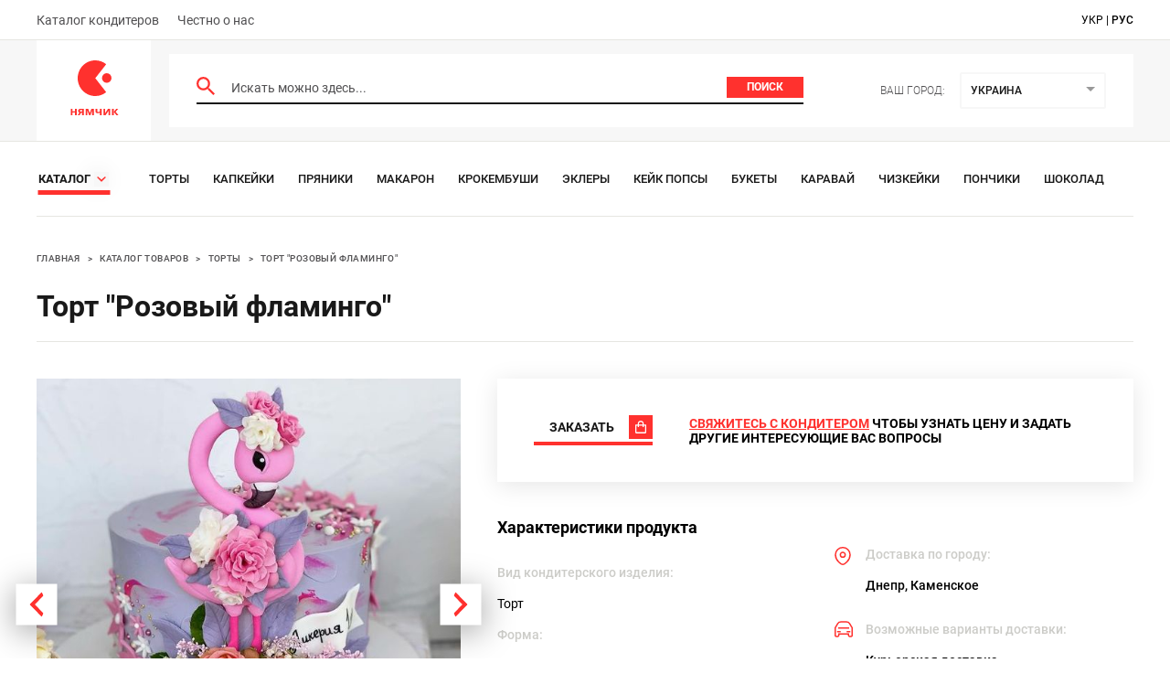

--- FILE ---
content_type: text/html; charset=utf-8
request_url: https://nyamchik.com/products/tort-rozovii-flamingo-b7cf1b
body_size: 14258
content:
<!doctype html>
<html lang="en">
<head>
    <meta charset="UTF-8">
    <meta name="viewport"
          content="width=device-width, initial-scale=1.0">
    <meta http-equiv="X-UA-Compatible" content="ie=edge">
    <link rel="shortcut icon" type="image/ico" href="/favicon.ico"/>
    <meta data-react-helmet="true" name="description" content="Розовый торт от кондитера yuschenko_olga. Круглая форма. Количество ярусов — 1. Доставка по городу Днепр, Каменское. Курьерская доставка | NYAMCHIK © 2021."/>
    <title data-react-helmet="true">Торт &quot;Розовый фламинго&quot;</title>
    <link data-react-helmet="true" rel="canonical" href="https://nyamchik.com/products/tort-rozovii-flamingo-b7cf1b"/><link data-react-helmet="true" rel="alternate" hrefLang="uk" href="https://nyamchik.com/ua/products/tort-rozovii-flamingo-b7cf1b"/><link data-react-helmet="true" rel="alternate" hrefLang="ru" href="https://nyamchik.com/products/tort-rozovii-flamingo-b7cf1b"/><link data-react-helmet="true" rel="alternate" hrefLang="x-default" href="https://nyamchik.com/products/tort-rozovii-flamingo-b7cf1b"/><link data-react-helmet="true" rel="preload" as="image" href="/media/d6f147c518aaccbb02d51302a3d1bc26.jpg"/>
    <!--styles:inline-->
    <link rel="stylesheet" href="/main.f8edf2a820c97e35c4e8.css" />
<link rel="stylesheet" href="/productPage.f8edf2a820c97e35c4e8.css" />
</head>
<body>
<!-- Google Tag Manager -->
<script>(function(w,d,s,l,i){w[l]=w[l]||[];w[l].push({'gtm.start':
        new Date().getTime(),event:'gtm.js'});var f=d.getElementsByTagName(s)[0],
    j=d.createElement(s),dl=l!='dataLayer'?'&l='+l:'';j.async=true;j.src=
    'https://www.googletagmanager.com/gtm.js?id='+i+dl;f.parentNode.insertBefore(j,f);
})(window,document,'script','dataLayer','GTM-K4R4SM4');</script>
<!-- End Google Tag Manager -->
<!-- Google Tag Manager (noscript) -->
<noscript><iframe src="https://www.googletagmanager.com/ns.html?id=GTM-K4R4SM4"
                  height="0" width="0" style="display:none;visibility:hidden"></iframe></noscript>
<!-- End Google Tag Manager (noscript) -->
<div id="root"><div class="loader"></div><header><div class="top-nav"><div class="container"><ul><li><a href="/sellers">Каталог кондитеров</a></li><li><a href="/about">Честно о нас</a></li></ul><div class="language-selection"><a class="lang " href="https://nyamchik.com/ua/products/tort-rozovii-flamingo-b7cf1b">укр</a><span> | </span><a class="lang active" href="https://nyamchik.com/products/tort-rozovii-flamingo-b7cf1b">рус</a></div></div></div><div class="middle-nav"><div class="container"><a class="logo" href="/"><svg width="54" height="66" viewBox="0 0 54 66" fill="none" xmlns="http://www.w3.org/2000/svg"><path d="M28.245 19.5L40.19 34.79A19.006 19.006 0 0 1 28.245 39C17.616 39 9 30.27 9 19.5S17.616 0 28.245 0c4.513 0 8.663 1.574 11.945 4.21C36.208 9.414 28.245 19.5 28.245 19.5z" fill="#FF312E"></path><ellipse cx="40.767" cy="19.313" rx="5.198" ry="5.267" fill="#FF312E"></ellipse><path d="M3.342 52.902v2.73h2.704v-2.73h1.937V60H6.046v-2.925H3.342V60H1.405v-7.098h1.937zM11.09 60H8.998l1.911-2.808a2.56 2.56 0 0 1-.975-.715c-.277-.338-.416-.797-.416-1.378 0-.71.269-1.252.806-1.625.537-.381 1.226-.572 2.067-.572h3.302V60h-1.937v-2.639H12.69L11.091 60zm.325-4.888c0 .295.117.529.351.702.234.165.537.247.91.247h1.079v-1.794H12.43c-.347 0-.602.087-.767.26a.8.8 0 0 0-.247.585zm15.246-2.21V60h-1.807v-3.484c0-.347.004-.685.013-1.014.017-.33.04-.633.065-.91h-.039L22.931 60h-1.456l-1.989-5.421h-.052c.035.286.056.594.065.923.017.32.026.676.026 1.066V60h-1.807v-7.098h2.743l1.768 4.81 1.794-4.81h2.64zm3.728 0v2.6c0 .615.286.923.858.923.372 0 .72-.039 1.04-.117.32-.087.641-.2.962-.338v-3.068h1.937V60H33.25v-2.821c-.303.165-.65.316-1.04.455-.39.13-.832.195-1.326.195-.737 0-1.326-.19-1.768-.572-.442-.381-.663-.953-.663-1.716v-2.639h1.937zm8.7 0v2.808c0 .147-.009.33-.026.546-.009.217-.022.438-.039.663a9.965 9.965 0 0 1-.039.598c-.017.173-.03.295-.039.364l3.276-4.979h2.327V60h-1.872v-2.834c0-.234.009-.49.026-.767.017-.286.035-.55.052-.793.026-.251.043-.442.052-.572L39.545 60h-2.327v-7.098h1.872zm12.138 0h2.133l-2.808 3.406L53.608 60H51.41l-2.9-3.601V60h-1.937v-7.098h1.938v3.445l2.716-3.445z" fill="#FF312E"></path></svg></a><div class="row"><form class="input-header"><svg width="20" height="20" viewBox="0 0 20 20" fill="none" xmlns="http://www.w3.org/2000/svg"><path d="M14.294 12.579h-.904l-.32-.31a7.4 7.4 0 0 0 1.796-4.836 7.433 7.433 0 1 0-7.433 7.433 7.4 7.4 0 0 0 4.837-1.796l.309.32v.904L18.296 20 20 18.296l-5.706-5.717zm-6.861 0a5.139 5.139 0 0 1-5.146-5.146 5.139 5.139 0 0 1 5.146-5.146 5.139 5.139 0 0 1 5.146 5.146 5.139 5.139 0 0 1-5.146 5.146z" fill="#FF312E"></path></svg><input type="text" placeholder="Искать можно здесь..." value=""/><button type="submit" class="btn undefined">Поиск</button></form><div class="city"><h5>Ваш город:</h5><div class="Dropdown-root city-select"><div class="Dropdown-control" aria-haspopup="listbox"><div class="Dropdown-placeholder">Украина</div><div class="Dropdown-arrow-wrapper"><span class="Dropdown-arrow"></span></div></div></div></div></div></div></div><nav class="container"><div class="catalog-wr"><div class="see-all-wrapper"><a class="see-all-link" href="/catalog"><span>Каталог</span><div class="arrow arrow-right small"><svg width="10" height="18" viewBox="0 0 10 18" fill="none" xmlns="http://www.w3.org/2000/svg"><path d="M0 15.429L6.25 9 0 2.571 1.25 0 10 9l-8.75 9L0 15.429z" fill="#FF312E"></path></svg></div></a></div><ul><li><a href="/catalog/torty">Торты</a></li><li><a href="/catalog/kapkejki">Капкейки</a></li><li><a href="/catalog/pryaniki">Пряники</a></li><li><a href="/catalog/makaron">Макарон</a></li><li><a href="/catalog/krokembushi">Крокембуши</a></li><li><a href="/catalog/eklery">Эклеры</a></li><li><a href="/catalog/kejk-popsy">Кейк Попсы</a></li><li><a href="/catalog/bukety">Букеты</a></li><li><a href="/catalog/Karаvai">Каравай</a></li><li><a href="/catalog/chizkejki">Чизкейки</a></li><li><a href="/catalog/ponchiki">Пончики</a></li><li><a href="/catalog/shokolad">Шоколад</a></li><li><a href="/catalog/shtrudeli">Штрудели</a></li><li><a href="/catalog/trifle">Трайфлы</a></li><li><a href="/catalog/profiterole">Профитроли</a></li><li><a href="/catalog/truffle">Трюфели</a></li><li><a href="/catalog/zefir">Зефир</a></li><li><a href="/catalog/tart">Тарты</a></li><li><a href="/catalog/rulety">Рулеты</a></li><li><a href="/catalog/pirozhnye">Пирожные</a></li><li><a href="/catalog/ledency">Льодяники</a></li><li><a href="/catalog/bulochki">Булочки</a></li><li><a href="/catalog/mastichnye-figurki">Сахарная мастика</a></li><li><a href="/catalog/pirogi">Пироги</a></li><li><a href="/catalog/desertnye-nabory">Десертные наборы</a></li><li><a href="/catalog/marshmellou">Маршмеллоу</a></li><li><a href="/catalog/konfety">Конфеты</a></li><li><a href="/catalog/pashi">Паски</a></li><li><a href="/catalog/pechene">Печенье</a></li></ul></div></nav></header><nav class="breadcrumbs "><div class="container"><div class="breadcrumbs__inner"><span class="breadcrumbs__section"><a aria-current="page" class="breadcrumbs__crumb breadcrumbs__crumb--active" href="/">Главная</a><span class="breadcrumbs__separator">&gt;</span></span><span class="breadcrumbs__section"><a class="breadcrumbs__crumb" href="/catalog">Каталог товаров</a><span class="breadcrumbs__separator">&gt;</span></span><span class="breadcrumbs__section"><a class="breadcrumbs__crumb" href="/catalog/torty">Торты</a><span class="breadcrumbs__separator">&gt;</span></span><span class="breadcrumbs__section"><a class="breadcrumbs__crumb" href="/products/tort-rozovii-flamingo-b7cf1b">Торт &quot;Розовый фламинго&quot;</a></span></div></div></nav><main><div class="product-page"><div class="product-page container"><div class="page-headings"><h1>Торт &quot;Розовый фламинго&quot;</h1></div><div class="product-block"><div class="left-block"><div class="image-gallery" aria-live="polite"><div class="image-gallery-content bottom"><div class="image-gallery-slide-wrapper bottom"><div class="arrow arrow-left "><svg width="10" height="18" viewBox="0 0 10 18" fill="none" xmlns="http://www.w3.org/2000/svg"><path d="M0 15.429L6.25 9 0 2.571 1.25 0 10 9l-8.75 9L0 15.429z" fill="#FF312E"></path></svg></div><div class="arrow arrow-right "><svg width="10" height="18" viewBox="0 0 10 18" fill="none" xmlns="http://www.w3.org/2000/svg"><path d="M0 15.429L6.25 9 0 2.571 1.25 0 10 9l-8.75 9L0 15.429z" fill="#FF312E"></path></svg></div><div class="image-gallery-swipe"><div class="image-gallery-slides"><div aria-label="Go to Slide 1" tabindex="-1" class="image-gallery-slide  center " style="display:inherit;-webkit-transform:translate3d(0%, 0, 0);-moz-transform:translate3d(0%, 0, 0);-ms-transform:translate3d(0%, 0, 0);-o-transform:translate3d(0%, 0, 0);transform:translate3d(0%, 0, 0)" role="button"><img class="image-gallery-image" src="/media/d6f147c518aaccbb02d51302a3d1bc26.jpg" alt="Торт &quot;Розовый фламинго&quot;" srcSet="" height="" width="" sizes="" title="" loading="eager"/></div><div aria-label="Go to Slide 2" tabindex="-1" class="image-gallery-slide  right " style="display:inherit;-webkit-transform:translate3d(100%, 0, 0);-moz-transform:translate3d(100%, 0, 0);-ms-transform:translate3d(100%, 0, 0);-o-transform:translate3d(100%, 0, 0);transform:translate3d(100%, 0, 0)" role="button"><img class="image-gallery-image" src="/media/fa9dfbb5e5a87d9f2be1713c16a0bdc0.jpg" alt="Торт &quot;Розовый фламинго&quot; | Фото №2" srcSet="" height="" width="" sizes="" title="" loading="eager"/></div></div></div><button type="button" class="image-gallery-icon image-gallery-fullscreen-button" aria-label="Open Fullscreen"><svg class="image-gallery-svg" xmlns="http://www.w3.org/2000/svg" viewBox="0 0 24 24" fill="none" stroke="currentColor" stroke-width="2" stroke-linecap="round" stroke-linejoin="round"><path d="M8 3H5a2 2 0 0 0-2 2v3m18 0V5a2 2 0 0 0-2-2h-3m0 18h3a2 2 0 0 0 2-2v-3M3 16v3a2 2 0 0 0 2 2h3"></path></svg></button></div><div class="image-gallery-thumbnails-wrapper bottom thumbnails-swipe-horizontal"><div class="image-gallery-thumbnails"><nav class="image-gallery-thumbnails-container" style="-webkit-transform:translate3d(0px, 0, 0);-moz-transform:translate3d(0px, 0, 0);-ms-transform:translate3d(0px, 0, 0);-o-transform:translate3d(0px, 0, 0);transform:translate3d(0px, 0, 0);transition:all 450ms ease-out" aria-label="Thumbnail Navigation"><button type="button" tabindex="0" aria-pressed="true" aria-label="Go to Slide 1" class="image-gallery-thumbnail active"><span class="image-gallery-thumbnail-inner"><img class="image-gallery-thumbnail-image" src="https://ik.imagekit.io/27vdqid5il/media/d6f147c518aaccbb02d51302a3d1bc26.jpg?tr=h-150" alt="Thumbnail №1 | Торт &quot;Розовый фламинго&quot;"/></span></button><button type="button" tabindex="0" aria-pressed="false" aria-label="Go to Slide 2" class="image-gallery-thumbnail"><span class="image-gallery-thumbnail-inner"><img class="image-gallery-thumbnail-image" src="https://ik.imagekit.io/27vdqid5il/media/fa9dfbb5e5a87d9f2be1713c16a0bdc0.jpg?tr=h-150" alt="Thumbnail №2 | Торт &quot;Розовый фламинго&quot;"/></span></button></nav></div></div></div></div><div class="about-seller"><a class="avatar-circle" href="/sellers/yuschenko_olga"><img src="/media/66b0eda790ffef731937374544094eaa.jpg" loading="lazy" alt="Кондитер. yuschenko_olga"/></a><div><p class="title">Кондитер:</p><a class="name" href="/sellers/yuschenko_olga">yuschenko_olga</a></div></div></div><div class="right-block"><div class="highlighted"><div class="btn-ask">Задать вопрос</div><div class="btn-buy">Заказать</div><p><span>Свяжитесь с кондитером</span> чтобы узнать цену и Задать другие интересующие вас Вопросы</p></div><div class="full-product-info"><div class="about-product"><h3>Характеристики продукта</h3><ul><li><b>Вид кондитерского изделия:</b><p>Торт</p></li><li><b>Форма:</b><p>Круглая</p></li></ul></div><div class="seller-info"><ul class="with-icons delivery-info"><li><svg width="20" height="22" viewBox="0 0 20 22" fill="none" xmlns="http://www.w3.org/2000/svg"><path clip-rule="evenodd" d="M10 12.326a2.667 2.667 0 0 0 2.667-2.665 2.667 2.667 0 0 0-5.334 0A2.667 2.667 0 0 0 10 12.326z" stroke="#FF312E" stroke-width="1.5" stroke-linecap="square"></path><path clip-rule="evenodd" d="M18 9.661c0 6.663-6.667 10.66-8 10.66-1.333 0-8-3.997-8-10.66 0-4.414 3.583-7.994 8-7.994s8 3.58 8 7.994z" stroke="#FF312E" stroke-width="1.5" stroke-linecap="square"></path></svg><b>Доставка по городу:</b><p>Днепр, Каменское</p></li><li><svg width="22" height="20" viewBox="0 0 22 20" fill="none" xmlns="http://www.w3.org/2000/svg"><path d="M20.333 7.662h.75v-.208l-.107-.178-.643.386zm-18.666 0l-.643-.386-.107.178v.208h.75zM4.5 2.941l-.643-.386.643.386zm12.997 0l.644-.386-.643.386zM5.666 14.333v-.75h-.75v.75h.75zm10.667 0h.75v-.75h-.75v.75zm3.25-6.67v8.004h1.5V7.662h-1.5zM2.31 8.047l2.834-4.72-1.286-.773-2.835 4.721 1.287.772zM7.93 1.75h6.14V.25H7.93v1.5zm8.925 1.577l2.835 4.721 1.286-.772-2.834-4.721-1.287.772zM4.333 16.25H3v1.5h1.333v-1.5zm.583-1.917v1.334h1.5v-1.334h-1.5zM19 16.25h-1.334v1.5H19v-1.5zm-1.917-.583v-1.334h-1.5v1.334h1.5zm-.75-2.084H5.667v1.5h10.666v-1.5zM2.417 15.667V7.662h-1.5v8.005h1.5zm15.25.583a.583.583 0 0 1-.584-.583h-1.5c0 1.15.933 2.083 2.083 2.083v-1.5zm-13.334 1.5c1.15 0 2.083-.933 2.083-2.083h-1.5a.583.583 0 0 1-.583.583v1.5zM3 16.25a.583.583 0 0 1-.583-.583h-1.5c0 1.15.932 2.083 2.083 2.083v-1.5zm11.07-14.5a3.25 3.25 0 0 1 2.785 1.577l1.287-.772A4.75 4.75 0 0 0 14.069.25v1.5zM5.143 3.327A3.25 3.25 0 0 1 7.931 1.75V.25a4.75 4.75 0 0 0-4.073 2.305l1.286.772zm14.44 12.34a.583.583 0 0 1-.584.583v1.5c1.15 0 2.083-.933 2.083-2.083h-1.5zm-15.918-3.25h4v-1.5h-4v1.5zm14.667-1.5h-4v1.5h4v-1.5zM5 8.417h12v-1.5H5v1.5z" fill="#FF312E"></path></svg><b>Возможные варианты доставки:</b><p>Курьерская доставка</p></li></ul><hr/><ul class="with-icons"><li><svg width="20" height="22" viewBox="0 0 20 22" fill="none" xmlns="http://www.w3.org/2000/svg"><path d="M8 16.333h4m-7.333 4h10.666c.737 0 1.334-.597 1.334-1.333V3c0-.737-.597-1.333-1.334-1.333H4.667c-.737 0-1.334.596-1.334 1.333v16c0 .736.597 1.333 1.334 1.333z" stroke="#FF312E" stroke-width="1.5"></path></svg><b>Телефон:</b><p><span class="phone-numbers hidden">Показать номер</span></p></li><li><svg width="22" height="22" viewBox="0 0 22 22" fill="none" xmlns="http://www.w3.org/2000/svg"><path d="M15.667 5.667H17m-10-4h8A5.333 5.333 0 0 1 20.333 7v8A5.333 5.333 0 0 1 15 20.333H7A5.333 5.333 0 0 1 1.667 15V7A5.333 5.333 0 0 1 7 1.667zM11 15a4 4 0 1 1 0-8 4 4 0 0 1 0 8z" stroke="#FF312E" stroke-width="1.5"></path></svg><b>Инстаграм:</b><p><a target="_blank" href="http://instagram.com/yuschenko_olga" rel="noreferrer nofollow noopener">@<!-- -->yuschenko_olga</a></p></li></ul></div></div><noindex><div class="note" data-nosnippet="true">* информация о кондитерском изделии взята из открытых источников и представлена здесь в ознакомительных целях. Некоторые данные о кондитерском изделии могут отличаться от действительных. Если вы являетесь автором этого изделия и нашли неточность в его описании или не согласны с размещением информации о нем на этом портале, пожалуйста, обратитесь по адресу support@nyamchik.com</div></noindex></div></div><div class="section section-slider ssr"><div class="head-block"><div class="left-side"><h2>Другие товары этого кондитера:</h2></div></div><div class="slick-slider slick-initialized" dir="ltr"><div class="slick-list"><div class="slick-track" style="width:275%;left:0%"><div data-index="0" class="slick-slide slick-active slick-current" tabindex="-1" aria-hidden="false" style="outline:none;width:9.090909090909092%"><div><div class="product-card item"><div class="product-wrapper"><a class="image-wrapper" href="/products/tort-simpsoni-941014"><img src="/media/f2586c6af9197c8dd26408c31fb29e63.jpg" loading="lazy" alt="Торт &quot;Симпсоны&quot;"/></a><div class="product-info"><a href="/products/tort-simpsoni-941014"><h3>Торт &quot;Симпсоны&quot;</h3></a><div class="seller-info"><a class="avatar-circle" rel="nofollow" href="/sellers/yuschenko_olga"><img src="/media/66b0eda790ffef731937374544094eaa.jpg" loading="lazy" alt="Кондитер. yuschenko_olga"/></a><a class="name-and-loc" rel="nofollow" href="/sellers/yuschenko_olga"><div class="seller-name">yuschenko_olga</div><div class="location-info">Днепр, Каменское</div></a></div></div></div></div></div></div><div data-index="1" class="slick-slide slick-active" tabindex="-1" aria-hidden="false" style="outline:none;width:9.090909090909092%"><div><div class="product-card item"><div class="product-wrapper"><a class="image-wrapper" href="/products/tort-kto-tam-427176"><img src="/media/d5b4b4e47b2051c8c65ca6bea923b261.jpg" loading="lazy" alt="Торт &quot;Кто там&quot;"/></a><div class="product-info"><a href="/products/tort-kto-tam-427176"><h3>Торт &quot;Кто там&quot;</h3></a><div class="seller-info"><a class="avatar-circle" rel="nofollow" href="/sellers/yuschenko_olga"><img src="/media/66b0eda790ffef731937374544094eaa.jpg" loading="lazy" alt="Кондитер. yuschenko_olga"/></a><a class="name-and-loc" rel="nofollow" href="/sellers/yuschenko_olga"><div class="seller-name">yuschenko_olga</div><div class="location-info">Днепр, Каменское</div></a></div></div></div></div></div></div><div data-index="2" class="slick-slide slick-active" tabindex="-1" aria-hidden="false" style="outline:none;width:9.090909090909092%"><div><div class="product-card item"><div class="product-wrapper"><a class="image-wrapper" href="/products/rulet-merengovii-f2a353"><img src="/media/844d789001f3f535b63fee419ef3ee32.jpg" loading="lazy" alt="Рулет &quot;Меренговый&quot;"/></a><div class="product-info"><a href="/products/rulet-merengovii-f2a353"><h3>Рулет &quot;Меренговый&quot;</h3></a><div class="seller-info"><a class="avatar-circle" rel="nofollow" href="/sellers/yuschenko_olga"><img src="/media/66b0eda790ffef731937374544094eaa.jpg" loading="lazy" alt="Кондитер. yuschenko_olga"/></a><a class="name-and-loc" rel="nofollow" href="/sellers/yuschenko_olga"><div class="seller-name">yuschenko_olga</div><div class="location-info">Днепр, Каменское</div></a></div></div></div></div></div></div><div data-index="3" class="slick-slide slick-active" tabindex="-1" aria-hidden="false" style="outline:none;width:9.090909090909092%"><div><div class="product-card item"><div class="product-wrapper"><a class="image-wrapper" href="/products/tort-vrach-33de4c"><img src="/media/49d27ff208212cb057d0d69f27f00587.jpg" loading="lazy" alt="Торт &quot;Врач&quot;"/></a><div class="product-info"><a href="/products/tort-vrach-33de4c"><h3>Торт &quot;Врач&quot;</h3></a><div class="seller-info"><a class="avatar-circle" rel="nofollow" href="/sellers/yuschenko_olga"><img src="/media/66b0eda790ffef731937374544094eaa.jpg" loading="lazy" alt="Кондитер. yuschenko_olga"/></a><a class="name-and-loc" rel="nofollow" href="/sellers/yuschenko_olga"><div class="seller-name">yuschenko_olga</div><div class="location-info">Днепр, Каменское</div></a></div></div></div></div></div></div><div data-index="4" class="slick-slide" tabindex="-1" aria-hidden="true" style="outline:none;width:9.090909090909092%"><div><div class="product-card item"><div class="product-wrapper"><a class="image-wrapper" href="/products/tort-rulon-deneg-9ec4b1"><img src="/media/cb53fc4396fdeabbccc0ac8f87155212.jpg" loading="lazy" alt="Торт &quot;Рулон денег&quot;"/></a><div class="product-info"><a href="/products/tort-rulon-deneg-9ec4b1"><h3>Торт &quot;Рулон денег&quot;</h3></a><div class="seller-info"><a class="avatar-circle" rel="nofollow" href="/sellers/yuschenko_olga"><img src="/media/66b0eda790ffef731937374544094eaa.jpg" loading="lazy" alt="Кондитер. yuschenko_olga"/></a><a class="name-and-loc" rel="nofollow" href="/sellers/yuschenko_olga"><div class="seller-name">yuschenko_olga</div><div class="location-info">Днепр, Каменское</div></a></div></div></div></div></div></div><div data-index="5" class="slick-slide" tabindex="-1" aria-hidden="true" style="outline:none;width:9.090909090909092%"><div><div class="product-card item"><div class="product-wrapper"><a class="image-wrapper" href="/products/chizkeik-nyu-iork-ce496f"><img src="/media/8276981d48f32621c5994396b5c9bc2d.jpg" loading="lazy" alt="Чизкейк &quot;Нью-Йорк&quot;"/></a><div class="product-info"><a href="/products/chizkeik-nyu-iork-ce496f"><h3>Чизкейк &quot;Нью-Йорк&quot;</h3></a><div class="seller-info"><a class="avatar-circle" rel="nofollow" href="/sellers/yuschenko_olga"><img src="/media/66b0eda790ffef731937374544094eaa.jpg" loading="lazy" alt="Кондитер. yuschenko_olga"/></a><a class="name-and-loc" rel="nofollow" href="/sellers/yuschenko_olga"><div class="seller-name">yuschenko_olga</div><div class="location-info">Днепр, Каменское</div></a></div></div></div></div></div></div><div data-index="6" class="slick-slide" tabindex="-1" aria-hidden="true" style="outline:none;width:9.090909090909092%"><div><div class="product-card item"><div class="product-wrapper"><a class="image-wrapper" href="/products/chizkeik-solyonaya-karamel-50f0a3"><img src="/media/a5dd07aa88c6951fc1557eb1d746b9d9.jpg" loading="lazy" alt="Чизкейк &quot;Солёная карамель&quot;"/></a><div class="product-info"><a href="/products/chizkeik-solyonaya-karamel-50f0a3"><h3>Чизкейк &quot;Солёная карамель&quot;</h3></a><div class="seller-info"><a class="avatar-circle" rel="nofollow" href="/sellers/yuschenko_olga"><img src="/media/66b0eda790ffef731937374544094eaa.jpg" loading="lazy" alt="Кондитер. yuschenko_olga"/></a><a class="name-and-loc" rel="nofollow" href="/sellers/yuschenko_olga"><div class="seller-name">yuschenko_olga</div><div class="location-info">Днепр, Каменское</div></a></div></div></div></div></div></div><div data-index="7" class="slick-slide" tabindex="-1" aria-hidden="true" style="outline:none;width:9.090909090909092%"><div><div class="product-card item"><div class="product-wrapper"><a class="image-wrapper" href="/products/pryaniki-zolotie-medali-735484"><img src="/media/619ada149b70bc5ba887a21ac9ca21c4.jpg" loading="lazy" alt="Пряники &quot;Золотые медали&quot;"/></a><div class="product-info"><a href="/products/pryaniki-zolotie-medali-735484"><h3>Пряники &quot;Золотые медали&quot;</h3></a><div class="seller-info"><a class="avatar-circle" rel="nofollow" href="/sellers/yuschenko_olga"><img src="/media/66b0eda790ffef731937374544094eaa.jpg" loading="lazy" alt="Кондитер. yuschenko_olga"/></a><a class="name-and-loc" rel="nofollow" href="/sellers/yuschenko_olga"><div class="seller-name">yuschenko_olga</div><div class="location-info">Днепр, Каменское</div></a></div></div></div></div></div></div><div data-index="8" class="slick-slide" tabindex="-1" aria-hidden="true" style="outline:none;width:9.090909090909092%"><div><div class="product-card item"><div class="product-wrapper"><a class="image-wrapper" href="/products/pryaniki-oskar-13d715"><img src="/media/5377538c3ddc4285a670b64e89308730.jpg" loading="lazy" alt="Пряники &quot;Оскар&quot;"/></a><div class="product-info"><a href="/products/pryaniki-oskar-13d715"><h3>Пряники &quot;Оскар&quot;</h3></a><div class="seller-info"><a class="avatar-circle" rel="nofollow" href="/sellers/yuschenko_olga"><img src="/media/66b0eda790ffef731937374544094eaa.jpg" loading="lazy" alt="Кондитер. yuschenko_olga"/></a><a class="name-and-loc" rel="nofollow" href="/sellers/yuschenko_olga"><div class="seller-name">yuschenko_olga</div><div class="location-info">Днепр, Каменское</div></a></div></div></div></div></div></div><div data-index="9" class="slick-slide" tabindex="-1" aria-hidden="true" style="outline:none;width:9.090909090909092%"><div><div class="product-card item"><div class="product-wrapper"><a class="image-wrapper" href="/products/nabor-kapkeikov-lyubimii-uchitel-635505"><img src="/media/cf599a7d261e2fd599b29b63a108799d.jpg" loading="lazy" alt="Набор капкейков &quot;Любимый учитель&quot;"/></a><div class="product-info"><a href="/products/nabor-kapkeikov-lyubimii-uchitel-635505"><h3>Набор капкейков &quot;Любимый учитель&quot;</h3></a><div class="seller-info"><a class="avatar-circle" rel="nofollow" href="/sellers/yuschenko_olga"><img src="/media/66b0eda790ffef731937374544094eaa.jpg" loading="lazy" alt="Кондитер. yuschenko_olga"/></a><a class="name-and-loc" rel="nofollow" href="/sellers/yuschenko_olga"><div class="seller-name">yuschenko_olga</div><div class="location-info">Днепр, Каменское</div></a></div></div></div></div></div></div><div data-index="10" class="slick-slide" tabindex="-1" aria-hidden="true" style="outline:none;width:9.090909090909092%"><div><div class="product-card item"><div class="product-wrapper"><a class="image-wrapper" href="/products/tort-konfetka-c9b280"><img src="/media/ddaea4ad2e25448bfb3b4f68b5bf56e3.jpg" loading="lazy" alt="Торт &quot;Конфетка&quot;"/></a><div class="product-info"><a href="/products/tort-konfetka-c9b280"><h3>Торт &quot;Конфетка&quot;</h3></a><div class="seller-info"><a class="avatar-circle" rel="nofollow" href="/sellers/yuschenko_olga"><img src="/media/66b0eda790ffef731937374544094eaa.jpg" loading="lazy" alt="Кондитер. yuschenko_olga"/></a><a class="name-and-loc" rel="nofollow" href="/sellers/yuschenko_olga"><div class="seller-name">yuschenko_olga</div><div class="location-info">Днепр, Каменское</div></a></div></div></div></div></div></div></div></div></div></div><div class="section section-slider ssr"><div class="head-block"><div class="left-side"><h2>Торт фламинго</h2><a class="see-all" href="/catalog/tort-flamingo">смотреть все</a></div></div><div class="slick-slider slick-initialized" dir="ltr"><div class="slick-list"><div class="slick-track" style="width:275%;left:0%"><div data-index="0" class="slick-slide slick-active slick-current" tabindex="-1" aria-hidden="false" style="outline:none;width:9.090909090909092%"><div><div class="product-card item"><div class="product-wrapper"><a class="image-wrapper" href="/products/tort-flamingo-1b2408"><img src="/media/0e22ab03e153d7e31f229527d4f21cb3.jpg" loading="lazy" alt="Торт &quot;Фламинго&quot;"/></a><div class="product-info"><a href="/products/tort-flamingo-1b2408"><h3>Торт &quot;Фламинго&quot;</h3></a><div class="seller-info"><a class="avatar-circle" rel="nofollow" href="/sellers/kiev_tort_july"><img src="/media/ac442d67d4cbfe35b5b9d5b32772c863.jpg" loading="lazy" alt="Кондитер. kiev_tort_july"/></a><a class="name-and-loc" rel="nofollow" href="/sellers/kiev_tort_july"><div class="seller-name">kiev_tort_july</div><div class="location-info">Киев</div></a></div></div></div></div></div></div><div data-index="1" class="slick-slide slick-active" tabindex="-1" aria-hidden="false" style="outline:none;width:9.090909090909092%"><div><div class="product-card item"><div class="product-wrapper"><a class="image-wrapper" href="/products/tort-flamingo-a8237f"><img src="/media/719d0aa0d8459dade04f006e9eae7dd5.jpg" loading="lazy" alt="Торт &quot;Фламинго&quot;"/></a><div class="product-info"><a href="/products/tort-flamingo-a8237f"><h3>Торт &quot;Фламинго&quot;</h3></a><div class="seller-info"><a class="avatar-circle" rel="nofollow" href="/sellers/ksyana_ivanenko"><img src="/media/57b60f9becae1dc6554a52d0cc112ddb.jpg" loading="lazy" alt="Кондитер. ksyana_ivanenko"/></a><a class="name-and-loc" rel="nofollow" href="/sellers/ksyana_ivanenko"><div class="seller-name">ksyana_ivanenko</div><div class="location-info">Харьков</div></a></div></div></div></div></div></div><div data-index="2" class="slick-slide slick-active" tabindex="-1" aria-hidden="false" style="outline:none;width:9.090909090909092%"><div><div class="product-card item"><div class="product-wrapper"><a class="image-wrapper" href="/products/tort-flamingo-5af807"><img src="/media/a62b5d45e4d851b520e775c59f853287.jpg" loading="lazy" alt="Торт &quot;Фламинго&quot;"/></a><div class="product-info"><a href="/products/tort-flamingo-5af807"><h3>Торт &quot;Фламинго&quot;</h3></a><div class="seller-info"><a class="avatar-circle" rel="nofollow" href="/sellers/_taste_it_now_"><img src="/media/6e3fa8302815bc3a336a5aeef860e2e6.jpg" loading="lazy" alt="Кондитер. _taste_it_now_"/></a><a class="name-and-loc" rel="nofollow" href="/sellers/_taste_it_now_"><div class="seller-name">_taste_it_now_</div><div class="location-info">Харьков</div></a></div></div></div></div></div></div><div data-index="3" class="slick-slide slick-active" tabindex="-1" aria-hidden="false" style="outline:none;width:9.090909090909092%"><div><div class="product-card item"><div class="product-wrapper"><a class="image-wrapper" href="/products/tort-flamingo-171cca"><img src="/media/ad6390e94f308077289f9edfbe85b32c.jpg" loading="lazy" alt="Торт &quot;Фламинго&quot;"/></a><div class="product-info"><a href="/products/tort-flamingo-171cca"><h3>Торт &quot;Фламинго&quot;</h3></a><div class="seller-info"><a class="avatar-circle" rel="nofollow" href="/sellers/sweetty_moment"><img src="/media/6742b8f3f4890d5f4ac5749098db6d93.jpg" loading="lazy" alt="Кондитер. sweetty_moment"/></a><a class="name-and-loc" rel="nofollow" href="/sellers/sweetty_moment"><div class="seller-name">sweetty_moment</div><div class="location-info">Киев</div></a></div></div></div></div></div></div><div data-index="4" class="slick-slide" tabindex="-1" aria-hidden="true" style="outline:none;width:9.090909090909092%"><div><div class="product-card item"><div class="product-wrapper"><a class="image-wrapper" href="/products/tort-rozovii-flamingo-13e985"><img src="/media/6788defbcb00446c6a0ad45711930621.jpg" loading="lazy" alt="Торт &quot;Розовый фламинго&quot;"/></a><div class="product-info"><a href="/products/tort-rozovii-flamingo-13e985"><h3>Торт &quot;Розовый фламинго&quot;</h3></a><div class="seller-info"><a class="avatar-circle" rel="nofollow" href="/sellers/cake_bakery_kharkov"><img src="/media/133d49bc1469b9d8b8ae3103489a1e4f.jpg" loading="lazy" alt="Кондитер. zabyli.sahar"/></a><a class="name-and-loc" rel="nofollow" href="/sellers/cake_bakery_kharkov"><div class="seller-name">zabyli.sahar</div><div class="location-info">Харьков</div></a></div></div></div></div></div></div><div data-index="5" class="slick-slide" tabindex="-1" aria-hidden="true" style="outline:none;width:9.090909090909092%"><div><div class="product-card item"><div class="product-wrapper"><a class="image-wrapper" href="/products/tort-flamingo-22fe0b"><img src="/media/aa1706b1d0d81cebc005a0af5a787b85.jpg" loading="lazy" alt="Торт &quot;Фламинго&quot;"/></a><div class="product-info"><a href="/products/tort-flamingo-22fe0b"><h3>Торт &quot;Фламинго&quot;</h3></a><div class="seller-info"><a class="avatar-circle" rel="nofollow" href="/sellers/tatatort"><img src="/media/5e78507472dd0e25b4fb4cf7d34ba529.jpg" loading="lazy" alt="Кондитер. tatatort"/></a><a class="name-and-loc" rel="nofollow" href="/sellers/tatatort"><div class="seller-name">tatatort</div><div class="location-info">Киев</div></a></div></div></div></div></div></div><div data-index="6" class="slick-slide" tabindex="-1" aria-hidden="true" style="outline:none;width:9.090909090909092%"><div><div class="product-card item"><div class="product-wrapper"><a class="image-wrapper" href="/products/tort-flamingo-7d7264"><img src="/media/eaee69a56e7f16c62c3a7b22b3082262.jpg" loading="lazy" alt="Торт &quot;Фламинго&quot;"/></a><div class="product-info"><a href="/products/tort-flamingo-7d7264"><h3>Торт &quot;Фламинго&quot;</h3></a><div class="seller-info"><a class="avatar-circle" rel="nofollow" href="/sellers/kremkhodosivka"><img src="/media/7e0abc4c05fb58c646414197107c75d8.jpg" loading="lazy" alt="Кондитер. kremkhodosivka"/></a><a class="name-and-loc" rel="nofollow" href="/sellers/kremkhodosivka"><div class="seller-name">kremkhodosivka</div><div class="location-info">Киев</div></a></div></div></div></div></div></div><div data-index="7" class="slick-slide" tabindex="-1" aria-hidden="true" style="outline:none;width:9.090909090909092%"><div><div class="product-card item"><div class="product-wrapper"><a class="image-wrapper" href="/products/tort-flamngo-e5fd83"><img src="/media/0ad8526471f2c993570347d49efbae2d.jpg" loading="lazy" alt="Торт &quot;Фламінго&quot;"/></a><div class="product-info"><a href="/products/tort-flamngo-e5fd83"><h3>Торт &quot;Фламінго&quot;</h3></a><div class="seller-info"><a class="avatar-circle" rel="nofollow" href="/sellers/diana_cake.if"><img src="/media/e0902949845546b591d0104838c8c8ad.jpg" loading="lazy" alt="Кондитер. diana_cake.if"/></a><a class="name-and-loc" rel="nofollow" href="/sellers/diana_cake.if"><div class="seller-name">diana_cake.if</div><div class="location-info">Ивано-Франковск</div></a></div></div></div></div></div></div><div data-index="8" class="slick-slide" tabindex="-1" aria-hidden="true" style="outline:none;width:9.090909090909092%"><div><div class="product-card item"><div class="product-wrapper"><a class="image-wrapper" href="/products/tort-dusha-flamingo-2fc7f4"><img src="/media/9d48bf460e1bb37340e8c1d4d52acf84.jpg" loading="lazy" alt="Торт &quot;Душа фламинго&quot;"/></a><div class="product-info"><a href="/products/tort-dusha-flamingo-2fc7f4"><h3>Торт &quot;Душа фламинго&quot;</h3></a><div class="seller-info"><a class="avatar-circle" rel="nofollow" href="/sellers/rich__cakes_"><img src="/media/df36c9fa21ddff41ad18119129c1e92c.jpg" loading="lazy" alt="Кондитер. rich__cakes_"/></a><a class="name-and-loc" rel="nofollow" href="/sellers/rich__cakes_"><div class="seller-name">rich__cakes_</div><div class="location-info">Харьков</div></a></div></div></div></div></div></div><div data-index="9" class="slick-slide" tabindex="-1" aria-hidden="true" style="outline:none;width:9.090909090909092%"><div><div class="product-card item"><div class="product-wrapper"><a class="image-wrapper" href="/products/tort-flamingo-75fb13"><img src="/media/c3bc3520d651df83c8310f83b439d1f2.jpg" loading="lazy" alt="Торт &quot;Фламинго&quot;"/></a><div class="product-info"><a href="/products/tort-flamingo-75fb13"><h3>Торт &quot;Фламинго&quot;</h3></a><div class="seller-info"><a class="avatar-circle" rel="nofollow" href="/sellers/sladkoeghka_ya"><img src="/media/04a283796e50cfbaa8fd2ae24979fde2.jpg" loading="lazy" alt="Кондитер. sladkoeghka_ya"/></a><a class="name-and-loc" rel="nofollow" href="/sellers/sladkoeghka_ya"><div class="seller-name">sladkoeghka_ya</div><div class="location-info">Одесса</div></a></div></div></div></div></div></div><div data-index="10" class="slick-slide" tabindex="-1" aria-hidden="true" style="outline:none;width:9.090909090909092%"><div><div class="product-card item"><div class="product-wrapper"><a class="image-wrapper" href="/products/tort-flamingo-d945c4"><img src="/media/08b0f222b2fab2ef845a675bab25bb35.jpg" loading="lazy" alt="Торт &quot;Фламинго&quot;"/></a><div class="product-info"><a href="/products/tort-flamingo-d945c4"><h3>Торт &quot;Фламинго&quot;</h3></a><div class="seller-info"><a class="avatar-circle" rel="nofollow" href="/sellers/tort_diana"><img src="/media/aca99d66bb7bac8c3dfeb2889e03ced9.jpg" loading="lazy" alt="Кондитер. tort_diana"/></a><a class="name-and-loc" rel="nofollow" href="/sellers/tort_diana"><div class="seller-name">tort_diana</div><div class="location-info">Киев</div></a></div></div></div></div></div></div></div></div></div></div></div></div></main><div class="notifications-wrapper"></div><footer><div class="container"><div class="copyright">NYAMCHIK © <!-- -->2026</div><a class="email" href="mailto:support@nyamchik.com">support@nyamchik.com</a></div></footer></div>
<div id="modal"></div>
<script>
    window.__PRELOADED_STATE__ = {"chunkLoader":{"loading":false},"carouselsProducts":{"catalogPagesProducts":{"products":[],"cacheKey":"","fetched":false,"fetching":false},"sellerProducts":{"products":[{"_id":"621ea3476dc17f0012799d62","images":[{"url":"/media/f2586c6af9197c8dd26408c31fb29e63.jpg"},{"url":"/media/57bb9a8412a4e1c8dc8df8da6985a0aa.jpg"}],"seller":{"avatar":{"url":"/media/66b0eda790ffef731937374544094eaa.jpg"},"confectionerName":"yuschenko_olga","canonicalName":"yuschenko_olga"},"name":"Торт \"Симпсоны\"","canonicalName":"tort-simpsoni-941014","deliveryLocations":[{"parentLocation":null,"name":"Днепропетровская область","translations":{"ua":{"name":"Дніпропетровська область"}}},{"parentLocation":"5f425bcda4102000310326b3","name":"Днепр","translations":{"ua":{"name":"Дніпро"}}},{"parentLocation":"5f425bcda4102000310326b3","name":"Каменское"}]},{"_id":"621108c741c61b0013a04407","images":[{"url":"/media/d5b4b4e47b2051c8c65ca6bea923b261.jpg"}],"seller":{"avatar":{"url":"/media/66b0eda790ffef731937374544094eaa.jpg"},"confectionerName":"yuschenko_olga","canonicalName":"yuschenko_olga"},"name":"Торт \"Кто там\"","canonicalName":"tort-kto-tam-427176","deliveryLocations":[{"parentLocation":null,"name":"Днепропетровская область","translations":{"ua":{"name":"Дніпропетровська область"}}},{"parentLocation":"5f425bcda4102000310326b3","name":"Днепр","translations":{"ua":{"name":"Дніпро"}}},{"parentLocation":"5f425bcda4102000310326b3","name":"Каменское"}]},{"_id":"61e5c26841c61b0013a02c8b","images":[{"url":"/media/844d789001f3f535b63fee419ef3ee32.jpg"}],"seller":{"avatar":{"url":"/media/66b0eda790ffef731937374544094eaa.jpg"},"confectionerName":"yuschenko_olga","canonicalName":"yuschenko_olga"},"name":"Рулет \"Меренговый\"","canonicalName":"rulet-merengovii-f2a353","deliveryLocations":[{"parentLocation":null,"name":"Днепропетровская область","translations":{"ua":{"name":"Дніпропетровська область"}}},{"parentLocation":"5f425bcda4102000310326b3","name":"Днепр","translations":{"ua":{"name":"Дніпро"}}},{"parentLocation":"5f425bcda4102000310326b3","name":"Каменское"}]},{"_id":"6181ab186066c4001290c6c6","images":[{"url":"/media/49d27ff208212cb057d0d69f27f00587.jpg"}],"seller":{"avatar":{"url":"/media/66b0eda790ffef731937374544094eaa.jpg"},"confectionerName":"yuschenko_olga","canonicalName":"yuschenko_olga"},"name":"Торт \"Врач\"","canonicalName":"tort-vrach-33de4c","deliveryLocations":[{"parentLocation":null,"name":"Днепропетровская область","translations":{"ua":{"name":"Дніпропетровська область"}}},{"parentLocation":"5f425bcda4102000310326b3","name":"Днепр","translations":{"ua":{"name":"Дніпро"}}},{"parentLocation":"5f425bcda4102000310326b3","name":"Каменское"}]},{"_id":"6162c59b6066c4001290af33","images":[{"url":"/media/cb53fc4396fdeabbccc0ac8f87155212.jpg"},{"url":"/media/214ea6771e79e87ae088c7c161ae8849.jpg"},{"url":"/media/ecb831ae93033c8c9f134622a2640314.jpg"}],"seller":{"avatar":{"url":"/media/66b0eda790ffef731937374544094eaa.jpg"},"confectionerName":"yuschenko_olga","canonicalName":"yuschenko_olga"},"name":"Торт \"Рулон денег\"","canonicalName":"tort-rulon-deneg-9ec4b1","deliveryLocations":[{"parentLocation":null,"name":"Днепропетровская область","translations":{"ua":{"name":"Дніпропетровська область"}}},{"parentLocation":"5f425bcda4102000310326b3","name":"Днепр","translations":{"ua":{"name":"Дніпро"}}},{"parentLocation":"5f425bcda4102000310326b3","name":"Каменское"}]},{"_id":"614087a72bfbb100151511f1","images":[{"url":"/media/8276981d48f32621c5994396b5c9bc2d.jpg"}],"seller":{"avatar":{"url":"/media/66b0eda790ffef731937374544094eaa.jpg"},"confectionerName":"yuschenko_olga","canonicalName":"yuschenko_olga"},"name":"Чизкейк \"Нью-Йорк\"","canonicalName":"chizkeik-nyu-iork-ce496f","deliveryLocations":[{"parentLocation":null,"name":"Днепропетровская область","translations":{"ua":{"name":"Дніпропетровська область"}}},{"parentLocation":"5f425bcda4102000310326b3","name":"Днепр","translations":{"ua":{"name":"Дніпро"}}},{"parentLocation":"5f425bcda4102000310326b3","name":"Каменское"}]},{"_id":"614070962bfbb100151511d6","images":[{"url":"/media/a5dd07aa88c6951fc1557eb1d746b9d9.jpg"}],"seller":{"avatar":{"url":"/media/66b0eda790ffef731937374544094eaa.jpg"},"confectionerName":"yuschenko_olga","canonicalName":"yuschenko_olga"},"name":"Чизкейк \"Солёная карамель\"","canonicalName":"chizkeik-solyonaya-karamel-50f0a3","deliveryLocations":[{"parentLocation":null,"name":"Днепропетровская область","translations":{"ua":{"name":"Дніпропетровська область"}}},{"parentLocation":"5f425bcda4102000310326b3","name":"Днепр","translations":{"ua":{"name":"Дніпро"}}},{"parentLocation":"5f425bcda4102000310326b3","name":"Каменское"}]},{"_id":"612be4362bfbb1001514eb37","images":[{"url":"/media/619ada149b70bc5ba887a21ac9ca21c4.jpg"},{"url":"/media/2dbadacf70ea2b58cceedeec55c38737.jpg"}],"seller":{"avatar":{"url":"/media/66b0eda790ffef731937374544094eaa.jpg"},"confectionerName":"yuschenko_olga","canonicalName":"yuschenko_olga"},"name":"Пряники \"Золотые медали\"","canonicalName":"pryaniki-zolotie-medali-735484","deliveryLocations":[{"parentLocation":null,"name":"Днепропетровская область","translations":{"ua":{"name":"Дніпропетровська область"}}},{"parentLocation":"5f425bcda4102000310326b3","name":"Днепр","translations":{"ua":{"name":"Дніпро"}}},{"parentLocation":"5f425bcda4102000310326b3","name":"Каменское"}]},{"_id":"61234d732bfbb1001514e054","images":[{"url":"/media/5377538c3ddc4285a670b64e89308730.jpg"},{"url":"/media/39f09a07cc5a54f1712232bc3152336a.jpg"}],"seller":{"avatar":{"url":"/media/66b0eda790ffef731937374544094eaa.jpg"},"confectionerName":"yuschenko_olga","canonicalName":"yuschenko_olga"},"name":"Пряники \"Оскар\"","canonicalName":"pryaniki-oskar-13d715","deliveryLocations":[{"parentLocation":null,"name":"Днепропетровская область","translations":{"ua":{"name":"Дніпропетровська область"}}},{"parentLocation":"5f425bcda4102000310326b3","name":"Днепр","translations":{"ua":{"name":"Дніпро"}}},{"parentLocation":"5f425bcda4102000310326b3","name":"Каменское"}]},{"_id":"6122681d2bfbb1001514e02e","images":[{"url":"/media/cf599a7d261e2fd599b29b63a108799d.jpg"}],"seller":{"avatar":{"url":"/media/66b0eda790ffef731937374544094eaa.jpg"},"confectionerName":"yuschenko_olga","canonicalName":"yuschenko_olga"},"name":"Набор капкейков \"Любимый учитель\"","canonicalName":"nabor-kapkeikov-lyubimii-uchitel-635505","deliveryLocations":[{"parentLocation":null,"name":"Днепропетровская область","translations":{"ua":{"name":"Дніпропетровська область"}}},{"parentLocation":"5f425bcda4102000310326b3","name":"Днепр","translations":{"ua":{"name":"Дніпро"}}},{"parentLocation":"5f425bcda4102000310326b3","name":"Каменское"}]},{"_id":"60f1a7dc2e02f9001284770f","images":[{"url":"/media/ddaea4ad2e25448bfb3b4f68b5bf56e3.jpg"}],"seller":{"avatar":{"url":"/media/66b0eda790ffef731937374544094eaa.jpg"},"confectionerName":"yuschenko_olga","canonicalName":"yuschenko_olga"},"name":"Торт \"Конфетка\"","canonicalName":"tort-konfetka-c9b280","deliveryLocations":[{"parentLocation":null,"name":"Днепропетровская область","translations":{"ua":{"name":"Дніпропетровська область"}}},{"parentLocation":"5f425bcda4102000310326b3","name":"Днепр","translations":{"ua":{"name":"Дніпро"}}},{"parentLocation":"5f425bcda4102000310326b3","name":"Каменское"}]},{"_id":"60d0af5f2e02f90012845a7d","images":[{"url":"/media/d6f147c518aaccbb02d51302a3d1bc26.jpg"},{"url":"/media/fa9dfbb5e5a87d9f2be1713c16a0bdc0.jpg"}],"seller":{"avatar":{"url":"/media/66b0eda790ffef731937374544094eaa.jpg"},"confectionerName":"yuschenko_olga","canonicalName":"yuschenko_olga"},"name":"Торт \"Розовый фламинго\"","canonicalName":"tort-rozovii-flamingo-b7cf1b","deliveryLocations":[{"parentLocation":null,"name":"Днепропетровская область","translations":{"ua":{"name":"Дніпропетровська область"}}},{"parentLocation":"5f425bcda4102000310326b3","name":"Днепр","translations":{"ua":{"name":"Дніпро"}}},{"parentLocation":"5f425bcda4102000310326b3","name":"Каменское"}]}],"cacheKey":"5f89649064b4a900129dcc99","fetching":false,"fetched":true},"latestProducts":{"products":[],"cacheKey":"","fetched":false,"fetching":false},"622755b76dc17f001279a03e,6249a07a6dc17f001279a1ba_":{"products":[{"_id":"60f9e99f2e02f900128485f3","images":[{"url":"/media/0e22ab03e153d7e31f229527d4f21cb3.jpg"},{"url":"/media/c3069768305ba5bea857b16b425e0011.jpg"},{"url":"/media/d7196a0c1d189520b61bfc75d42f1d12.jpg"}],"seller":{"avatar":{"url":"/media/ac442d67d4cbfe35b5b9d5b32772c863.jpg"},"confectionerName":"kiev_tort_july","canonicalName":"kiev_tort_july"},"name":"Торт \"Фламинго\"","canonicalName":"tort-flamingo-1b2408","deliveryLocations":[{"parentLocation":null,"name":"Киевская область","translations":{"ua":{"name":"Київська область"}}},{"parentLocation":"5f425bcda4102000310326b9","name":"Киев","translations":{"ua":{"name":"Київ"}}}]},{"_id":"60f9e85b2e02f900128485af","images":[{"url":"/media/719d0aa0d8459dade04f006e9eae7dd5.jpg"},{"url":"/media/eb4dd1512ed499d5b2d1b6e7e862d791.jpg"},{"url":"/media/182cc019e30b3ee3b3403e80ced73e39.jpg"}],"seller":{"avatar":{"url":"/media/57b60f9becae1dc6554a52d0cc112ddb.jpg"},"confectionerName":"ksyana_ivanenko","canonicalName":"ksyana_ivanenko"},"name":"Торт \"Фламинго\"","canonicalName":"tort-flamingo-a8237f","deliveryLocations":[{"parentLocation":null,"name":"Харьковская область","translations":{"ua":{"name":"Харківська область"}}},{"parentLocation":"5f425bcda4102000310326c3","name":"Харьков","translations":{"ua":{"name":"Харків"}}}]},{"_id":"60ac9a6f9f67e8001551e393","images":[{"url":"/media/a62b5d45e4d851b520e775c59f853287.jpg"}],"seller":{"avatar":{"url":"/media/6e3fa8302815bc3a336a5aeef860e2e6.jpg"},"confectionerName":"_taste_it_now_","canonicalName":"_taste_it_now_"},"name":"Торт \"Фламинго\"","canonicalName":"tort-flamingo-5af807","deliveryLocations":[{"parentLocation":null,"name":"Харьковская область","translations":{"ua":{"name":"Харківська область"}}},{"parentLocation":"5f425bcda4102000310326c3","name":"Харьков","translations":{"ua":{"name":"Харків"}}}]},{"_id":"60b543cd2e02f90012842d86","images":[{"url":"/media/ad6390e94f308077289f9edfbe85b32c.jpg"}],"seller":{"avatar":{"url":"/media/6742b8f3f4890d5f4ac5749098db6d93.jpg"},"confectionerName":"sweetty_moment","canonicalName":"sweetty_moment"},"name":"Торт \"Фламинго\"","canonicalName":"tort-flamingo-171cca","deliveryLocations":[{"parentLocation":null,"name":"Киевская область","translations":{"ua":{"name":"Київська область"}}},{"parentLocation":"5f425bcda4102000310326b9","name":"Киев","translations":{"ua":{"name":"Київ"}}}]},{"_id":"613dc3c82bfbb100151502ea","images":[{"url":"/media/6788defbcb00446c6a0ad45711930621.jpg"}],"seller":{"avatar":{"url":"/media/133d49bc1469b9d8b8ae3103489a1e4f.jpg"},"confectionerName":"zabyli.sahar","canonicalName":"cake_bakery_kharkov"},"name":"Торт \"Розовый фламинго\"","canonicalName":"tort-rozovii-flamingo-13e985","deliveryLocations":[{"parentLocation":null,"name":"Харьковская область","translations":{"ua":{"name":"Харківська область"}}},{"parentLocation":"5f425bcda4102000310326c3","name":"Харьков","translations":{"ua":{"name":"Харків"}}}]},{"_id":"60d0a46e2e02f90012845865","images":[{"url":"/media/aa1706b1d0d81cebc005a0af5a787b85.jpg"},{"url":"/media/97b262076ded083a8fc2537ebb1b5300.jpg"}],"seller":{"avatar":{"url":"/media/5e78507472dd0e25b4fb4cf7d34ba529.jpg"},"confectionerName":"tatatort","canonicalName":"tatatort"},"name":"Торт \"Фламинго\"","canonicalName":"tort-flamingo-22fe0b","deliveryLocations":[{"parentLocation":null,"name":"Киевская область","translations":{"ua":{"name":"Київська область"}}},{"parentLocation":"5f425bcda4102000310326b9","name":"Киев","translations":{"ua":{"name":"Київ"}}}]},{"_id":"60e21f772e02f900128464b6","images":[{"url":"/media/eaee69a56e7f16c62c3a7b22b3082262.jpg"},{"url":"/media/98f279ed1674c1ffbbaf47520dd43b64.jpg"}],"seller":{"avatar":{"url":"/media/7e0abc4c05fb58c646414197107c75d8.jpg"},"confectionerName":"kremkhodosivka","canonicalName":"kremkhodosivka"},"name":"Торт \"Фламинго\"","canonicalName":"tort-flamingo-7d7264","deliveryLocations":[{"parentLocation":null,"name":"Киевская область","translations":{"ua":{"name":"Київська область"}}},{"parentLocation":"5f425bcda4102000310326b9","name":"Киев","translations":{"ua":{"name":"Київ"}}}]},{"_id":"60d0af5f2e02f90012845a7d","images":[{"url":"/media/d6f147c518aaccbb02d51302a3d1bc26.jpg"},{"url":"/media/fa9dfbb5e5a87d9f2be1713c16a0bdc0.jpg"}],"seller":{"avatar":{"url":"/media/66b0eda790ffef731937374544094eaa.jpg"},"confectionerName":"yuschenko_olga","canonicalName":"yuschenko_olga"},"name":"Торт \"Розовый фламинго\"","canonicalName":"tort-rozovii-flamingo-b7cf1b","deliveryLocations":[{"parentLocation":null,"name":"Днепропетровская область","translations":{"ua":{"name":"Дніпропетровська область"}}},{"parentLocation":"5f425bcda4102000310326b3","name":"Днепр","translations":{"ua":{"name":"Дніпро"}}},{"parentLocation":"5f425bcda4102000310326b3","name":"Каменское"}]},{"_id":"633139457b69c200128c220b","deliveryLocations":[{"parentLocation":null,"name":"Ивано-Франковская область","translations":{"ua":{"name":"Івано-Франківська область"}}},{"parentLocation":"5f425bcda4102000310326b8","name":"Ивано-Франковск","translations":{"ua":{"name":"Івано-Франківськ"}}}],"images":[{"url":"/media/0ad8526471f2c993570347d49efbae2d.jpg"},{"url":"/media/6b091059806e88cb3a03295027410839.jpg"},{"url":"/media/ebdd69a2e2f1a1409867835f5e8976df.jpg"}],"seller":{"avatar":{"url":"/media/e0902949845546b591d0104838c8c8ad.jpg"},"confectionerName":"diana_cake.if","canonicalName":"diana_cake.if"},"name":"Торт \"Фламінго\"","canonicalName":"tort-flamngo-e5fd83"},{"_id":"60f9e6d82e02f90012848597","images":[{"url":"/media/9d48bf460e1bb37340e8c1d4d52acf84.jpg"},{"url":"/media/faa1db9e71a21a5eb0d51e24ee6e4c34.jpg"}],"seller":{"avatar":{"url":"/media/df36c9fa21ddff41ad18119129c1e92c.jpg"},"confectionerName":"rich__cakes_","canonicalName":"rich__cakes_"},"name":"Торт \"Душа фламинго\"","canonicalName":"tort-dusha-flamingo-2fc7f4","deliveryLocations":[{"parentLocation":null,"name":"Харьковская область","translations":{"ua":{"name":"Харківська область"}}},{"parentLocation":"5f425bcda4102000310326c3","name":"Харьков","translations":{"ua":{"name":"Харків"}}}]},{"_id":"60e35cab2e02f900128468c1","images":[{"url":"/media/c3bc3520d651df83c8310f83b439d1f2.jpg"}],"seller":{"avatar":{"url":"/media/04a283796e50cfbaa8fd2ae24979fde2.jpg"},"confectionerName":"sladkoeghka_ya","canonicalName":"sladkoeghka_ya"},"name":"Торт \"Фламинго\"","canonicalName":"tort-flamingo-75fb13","deliveryLocations":[{"parentLocation":null,"name":"Одесская область","translations":{"ua":{"name":"Одеська область"}}},{"parentLocation":"5f425bcda4102000310326be","name":"Одесса","translations":{"ua":{"name":"Одеса"}}}]},{"_id":"6203d21841c61b0013a040e9","images":[{"url":"/media/08b0f222b2fab2ef845a675bab25bb35.jpg"},{"url":"/media/0236b3c30752a64ad2e693e384321c6e.jpg"},{"url":"/media/ca2dba58e21a2b414e85e5ca6e448287.jpg"}],"seller":{"avatar":{"url":"/media/aca99d66bb7bac8c3dfeb2889e03ced9.jpg"},"confectionerName":"tort_diana","canonicalName":"tort_diana"},"name":"Торт \"Фламинго\"","canonicalName":"tort-flamingo-d945c4","deliveryLocations":[{"parentLocation":null,"name":"Киевская область","translations":{"ua":{"name":"Київська область"}}},{"parentLocation":"5f425bcda4102000310326b9","name":"Киев","translations":{"ua":{"name":"Київ"}}}]}],"cacheKey":"622755b76dc17f001279a03e,6249a07a6dc17f001279a1ba_","fetching":false,"fetched":true}},"redirect":null,"locations":{"locations":[{"parentLocation":null,"_id":"","name":"Украина","inName":"Украине","fromName":"Украины","slug":""},{"_id":"5f425bcda4102000310326ca","parentLocation":"5f425bcda4102000310326b3","name":"Днепр","inName":"Днепре","slug":"dp","fromName":"Днепра"},{"_id":"5f425bcda4102000310326e4","parentLocation":"5f425bcda4102000310326b9","name":"Киев","inName":"Киеве","slug":"kiev","fromName":"Киева"},{"_id":"5f425bcda410200031032701","parentLocation":"5f425bcda4102000310326bc","name":"Львов","inName":"Львове","slug":"lviv","fromName":"Львова"},{"_id":"5f425bcda410200031032704","parentLocation":"5f425bcda4102000310326be","name":"Одесса","inName":"Одессе","slug":"odessa","fromName":"Одессы"},{"_id":"5f425bcda410200031032707","parentLocation":"5f425bcda4102000310326bf","name":"Полтава","inName":"Полтаве","slug":"poltava","fromName":"Полтавы"},{"_id":"5f425bcda41020003103270e","parentLocation":"5f425bcda4102000310326c3","name":"Харьков","inName":"Харькове","slug":"kharkov","fromName":"Харькова"}],"currentLocation":{"parentLocation":null,"_id":"","name":"Украина","inName":"Украине","fromName":"Украины","slug":""},"fetching":false,"fetched":true},"products":{"products":{"products":[],"total":0,"totalCurrentLocation":0,"fetching":false,"fetched":false},"filters":{"filters":{"classifierElements":[],"locationSlug":null,"sortBy":"SORT_BY_DATE","page":0,"search":""}}},"product":{"product":{"_id":"60d0af5f2e02f90012845a7d","filling":[],"viewsCount":2729,"type":"CAKE","images":[{"url":"/media/d6f147c518aaccbb02d51302a3d1bc26.jpg"},{"url":"/media/fa9dfbb5e5a87d9f2be1713c16a0bdc0.jpg"}],"tiersCount":1,"color":{"primaryColor":"Розовый","secondaryColor":"Фиолетовый"},"description":"","seller":{"_id":"5f89649064b4a900129dcc99","phoneNumbers":["+380 97 443 4383"],"deliveryTypes":["COURIER_DELIVERY"],"paymentTypes":[],"avatar":{"url":"/media/66b0eda790ffef731937374544094eaa.jpg"},"socials":[{"socialType":"INSTAGRAM","url":"http://instagram.com/yuschenko_olga","username":"yuschenko_olga","followedBy":2209,"postsCount":2008,"createdAt":"2020-10-17T06:02:54.389Z","updatedAt":"2020-10-17T06:02:54.389Z"}],"name":"Ющенко Ольга","confectionerName":"yuschenko_olga","canonicalName":"yuschenko_olga","deliveryLocations":[{"_id":"5f425bcda4102000310326b3","parentLocation":null,"name":"Днепропетровская область","inName":"Днепропетровской области","slug":"dnepropetrovskaya-obl","__v":0,"fromName":"Днепропетровской области","isActiveOnWeb":false,"translations":{"ua":{"name":"Дніпропетровська область","inName":"Дніпропетровській області","fromName":"Дніпропетровської області","isTranslationReady":true}},"updatedAt":"2022-07-24T13:49:19.951Z","updatedBy":"moderator_j2ye6s"},{"_id":"5f425bcda4102000310326ca","parentLocation":"5f425bcda4102000310326b3","name":"Днепр","inName":"Днепре","slug":"dp","__v":0,"fromName":"Днепра","isActiveOnWeb":true,"updatedAt":"2022-07-24T13:10:27.733Z","translations":{"ua":{"name":"Дніпро","inName":"Дніпрі","fromName":"Дніпра","isTranslationReady":true}},"updatedBy":"moderator_j2ye6s"},{"_id":"5f425bcda4102000310326cb","parentLocation":"5f425bcda4102000310326b3","name":"Каменское","inName":"Каменском","slug":"kamenskoe","__v":0}]},"name":"Торт \"Розовый фламинго\"","shape":"CIRCLE","canonicalName":"tort-rozovii-flamingo-b7cf1b","classifierElements":["622755b76dc17f001279a03e","62499a496dc17f001279a1b2","6249a07a6dc17f001279a1ba"],"relatedPages":[{"_id":"62b3adeafacaff0031edc4e0","classifierElements":["622755b76dc17f001279a03e","6249a07a6dc17f001279a1ba"],"linkedFrom":["62b3ade9facaff0031edc4b9"],"type":"PRODUCTS_CATALOG_PAGE","name":"Торт фламинго","slug":"tort-flamingo","translations":{"ua":{"name":"Торт фламінго"}}}],"rootPage":{"_id":"62b3ade9facaff0031edc483","classifierElements":["622755b76dc17f001279a03e"],"linkedFrom":["62f0fa2629d3640013c6c233"],"name":"Торты","slug":"torty","translations":{"ua":{"name":"Торти"}}},"isDesignForAllLocations":true},"fetching":false,"fetched":true},"sellers":{"sellers":{"sellers":[],"total":0,"fetching":false,"fetched":false},"filters":{"locationSlug":null,"page":0,"search":""}},"seller":{"seller":{"seller":null,"fetching":false},"products":{"products":null,"fetching":false}},"page":{"page":null,"fetching":false},"pages":{"pages":[{"_id":"62b3ade9facaff0031edc483","classifierElements":["622755b76dc17f001279a03e"],"name":"Торты","slug":"torty","imageUrl":"/media/categories/torty.jpg"},{"_id":"62b3adeafacaff0031edc586","classifierElements":["622f95b06dc17f001279a06c"],"name":"Капкейки","slug":"kapkejki","imageUrl":"/media/37ebbbad6e5be1624f6c20253833272f.jpg"},{"_id":"62b3adeafacaff0031edc587","classifierElements":["622f95cf6dc17f001279a06e"],"name":"Пряники","slug":"pryaniki","imageUrl":"/media/2a3827a4f1710734af9ca97f941013c3.jpg"},{"_id":"62b3adeafacaff0031edc588","classifierElements":["622f97d16dc17f001279a070"],"name":"Макарон","slug":"makaron","imageUrl":"/media/c0db6bad4ac22e1c22c301f54c012a2f.jpg"},{"_id":"62b3adeafacaff0031edc589","classifierElements":["622f98446dc17f001279a078"],"name":"Крокембуши","slug":"krokembushi","imageUrl":"/media/9fdc66b8a348fc280cd8926fbc3f37f5.jpg"},{"_id":"62b3adeafacaff0031edc58a","classifierElements":["622f981d6dc17f001279a076"],"name":"Эклеры","slug":"eklery","imageUrl":"/media/0e28d85697bfe2e0737a8addb95adc49.jpg"},{"_id":"62b3adeafacaff0031edc58b","classifierElements":["622f98646dc17f001279a07a"],"name":"Кейк Попсы","slug":"kejk-popsy","imageUrl":"/media/4ecbcacb4b5ef579f50b5497e168a86b.jpg"},{"_id":"62b3adeafacaff0031edc58c","classifierElements":["62a75b495fb3fa00122db881"],"name":"Букеты","slug":"bukety","imageUrl":"/media/78df15d85115657fb374302c91559800.jpg"},{"_id":"62b3adeafacaff0031edc58e","classifierElements":["622f98856dc17f001279a07c"],"name":"Каравай","slug":"Karаvai","imageUrl":"/media/2402ee3c173a1ec21cb873f23cc3ca55.jpg"},{"_id":"62b3adeafacaff0031edc58f","classifierElements":["622f989a6dc17f001279a07e"],"name":"Чизкейки","slug":"chizkejki","imageUrl":"/media/d67737eeca4e9b016446f805bca14c63.jpg"},{"_id":"62b3adeafacaff0031edc590","classifierElements":["622f98ae6dc17f001279a080"],"name":"Пончики","slug":"ponchiki","imageUrl":"/media/0dfe13ef343a319438fb4b56a7188c3a.jpg"},{"_id":"62b3adeafacaff0031edc591","classifierElements":["622f98ba6dc17f001279a082"],"name":"Шоколад","slug":"shokolad","imageUrl":"/media/889936db7b084f50b5eee8cbf9342dd4.jpg"},{"_id":"62b3adeafacaff0031edc592","classifierElements":["622f98d46dc17f001279a084"],"name":"Штрудели","slug":"shtrudeli","imageUrl":"/media/623f24daa5f6f5410282c18d8d4af533.jpg"},{"_id":"62b3adeafacaff0031edc593","classifierElements":["622f98e26dc17f001279a086"],"name":"Трайфлы","slug":"trifle","imageUrl":"/media/06e8187340588528336d08413569dc1f.jpg"},{"_id":"62b3adeafacaff0031edc594","classifierElements":["622f98f96dc17f001279a088"],"name":"Профитроли","slug":"profiterole","imageUrl":"/media/a52025e31e1becd2e9fb5d0f5f3b5543.jpg"},{"_id":"62b3adeafacaff0031edc595","classifierElements":["622f99196dc17f001279a08a"],"name":"Трюфели","slug":"truffle","imageUrl":"/media/5e948e37e7b8d75ae0dbe4b494683f1a.jpg"},{"_id":"62b3adeafacaff0031edc596","classifierElements":["622f99476dc17f001279a08c"],"name":"Зефир","slug":"zefir","imageUrl":"/media/e22f2d040a2aafe8a5f57a94ff1aa9c2.jpg"},{"_id":"62b3adeafacaff0031edc597","classifierElements":["622f995b6dc17f001279a08e"],"name":"Тарты","slug":"tart","imageUrl":"/media/04a5e4eb9d67173f6d94a1e0136a5ac5.jpg"},{"_id":"62b3adeafacaff0031edc5b9","classifierElements":["6251d54059b5a3001761aea4"],"name":"Рулеты","slug":"rulety","imageUrl":"/media/ab093b7e551b8d45f4735564f3a60b7a.jpg"},{"_id":"62b3adeafacaff0031edc5ba","classifierElements":["6251d4e659b5a3001761ae9e"],"name":"Пирожные","slug":"pirozhnye","imageUrl":"/media/6f84a77b6a4750f4d8d2dc0512d4a21e.jpg"},{"_id":"62b3adeafacaff0031edc5bb","classifierElements":["62a75ad35fb3fa00122db87e"],"name":"Льодяники","slug":"ledency","imageUrl":"/media/9b1cc161a055f4d9a6a759f572e6d5ae.jpg"},{"_id":"62b3adeafacaff0031edc5bc","classifierElements":["6251b72b59b5a3001761ae5e"],"name":"Булочки","slug":"bulochki","imageUrl":"/media/07a0903cc5a99ddd0d5f281f9dd3eabe.jpg"},{"_id":"62b3adeafacaff0031edc5bd","classifierElements":["62a75b695fb3fa00122db885"],"name":"Сахарная мастика","slug":"mastichnye-figurki","imageUrl":"/media/a21c4675b26a5ceac446700a015381be.jpg"},{"_id":"62b3adeafacaff0031edc5c5","classifierElements":["6250c5cc59b5a3001761adfb"],"name":"Пироги","slug":"pirogi","imageUrl":"/media/190611712134bca6cd75a5eca5443193.jpg"},{"_id":"62b3adeafacaff0031edc5c7","classifierElements":["62a75b5a5fb3fa00122db883"],"name":"Десертные наборы","slug":"desertnye-nabory","imageUrl":"/media/26454deccc297f1848ed290047ccfc9c.jpg"},{"_id":"62b3adeafacaff0031edc5c8","classifierElements":["62560cd66a83700012068b36"],"name":"Маршмеллоу","slug":"marshmellou","imageUrl":"/media/4505a1bfa1880c8660e2b38687ce179e.jpg"},{"_id":"62b3adeafacaff0031edc5c9","classifierElements":["6250c66859b5a3001761ae06"],"name":"Конфеты","slug":"konfety","imageUrl":"/media/49ef98a6bda8dd76ec626b46db9d7d2f.jpg"},{"_id":"62b3adeafacaff0031edc5ca","classifierElements":["62547d4221078a001b2060a7"],"name":"Паски","slug":"pashi","imageUrl":"/media/94ecf65f37ef51720f9f541a4bbd4f5a.jpg"},{"_id":"62b3adeafacaff0031edc5cc","classifierElements":["6251ae0559b5a3001761ae2c"],"name":"Печенье","slug":"pechene","imageUrl":"/media/685eea950754a16f832472e4211bbc43.jpg"}],"fetching":false,"fetched":true}};
    window.initialLanguage = 'ru';
</script>
<script crossorigin src="https://unpkg.com/react@17.0.1/umd/react.production.min.js"></script>
<script crossorigin src="https://unpkg.com/react-dom@17.0.1/umd/react-dom.production.min.js"></script>
<script src="/productPage.f8edf2a820c97e35c4e8.js"></script>
<script src="/vendors~productPage.f8edf2a820c97e35c4e8.js"></script>
<script src="/vendors~catalogPage~mainPage~productPage.f8edf2a820c97e35c4e8.js"></script>
<script src="/vendors~aboutPage~catalogPage~feedbackPage~mainPage~notFoundPage~privacyPage~productPage~search~sell~23bf4e54.f8edf2a820c97e35c4e8.js"></script>
<script src="/main.f8edf2a820c97e35c4e8.js"></script>
</body>
</html>

--- FILE ---
content_type: application/javascript; charset=UTF-8
request_url: https://nyamchik.com/main.f8edf2a820c97e35c4e8.js
body_size: 77196
content:
/*! For license information please see main.f8edf2a820c97e35c4e8.js.LICENSE.txt */
!function(e){function t(t){for(var n,r,i=t[0],a=t[1],s=0,c=[];s<i.length;s++)r=i[s],Object.prototype.hasOwnProperty.call(o,r)&&o[r]&&c.push(o[r][0]),o[r]=0;for(n in a)Object.prototype.hasOwnProperty.call(a,n)&&(e[n]=a[n]);for(u&&u(t);c.length;)c.shift()()}var n={},r={7:0},o={7:0};function i(t){if(n[t])return n[t].exports;var r=n[t]={i:t,l:!1,exports:{}};return e[t].call(r.exports,r,r.exports,i),r.l=!0,r.exports}i.e=function(e){var t=[];r[e]?t.push(r[e]):0!==r[e]&&{3:1,4:1,5:1,8:1,9:1,10:1,11:1,12:1,13:1,14:1}[e]&&t.push(r[e]=new Promise((function(t,n){for(var o=({0:"vendors~aboutPage~catalogPage~feedbackPage~mainPage~notFoundPage~privacyPage~productPage~search~sell~23bf4e54",1:"vendors~catalogPage~mainPage~productPage",2:"vendors~catalogPage~search~sellersPage",3:"catalogPage~search",4:"aboutPage",5:"catalogPage",6:"feedbackPage",8:"mainPage",9:"notFoundPage",10:"privacyPage",11:"productPage",12:"search",13:"sellersPage",14:"termsPage",15:"vendors~aboutPage",16:"vendors~productPage"}[e]||e)+".f8edf2a820c97e35c4e8.css",a=i.p+o,s=document.getElementsByTagName("link"),c=0;c<s.length;c++){var u=(f=s[c]).getAttribute("data-href")||f.getAttribute("href");if("stylesheet"===f.rel&&(u===o||u===a))return t()}var l=document.getElementsByTagName("style");for(c=0;c<l.length;c++){var f;if((u=(f=l[c]).getAttribute("data-href"))===o||u===a)return t()}var p=document.createElement("link");p.rel="stylesheet",p.type="text/css",p.onload=t,p.onerror=function(t){var o=t&&t.target&&t.target.src||a,i=new Error("Loading CSS chunk "+e+" failed.\n("+o+")");i.request=o,delete r[e],p.parentNode.removeChild(p),n(i)},p.href=a,document.getElementsByTagName("head")[0].appendChild(p)})).then((function(){r[e]=0})));var n=o[e];if(0!==n)if(n)t.push(n[2]);else{var a=new Promise((function(t,r){n=o[e]=[t,r]}));t.push(n[2]=a);var s,c=document.createElement("script");c.charset="utf-8",c.timeout=120,i.nc&&c.setAttribute("nonce",i.nc),c.src=function(e){return i.p+""+({0:"vendors~aboutPage~catalogPage~feedbackPage~mainPage~notFoundPage~privacyPage~productPage~search~sell~23bf4e54",1:"vendors~catalogPage~mainPage~productPage",2:"vendors~catalogPage~search~sellersPage",3:"catalogPage~search",4:"aboutPage",5:"catalogPage",6:"feedbackPage",8:"mainPage",9:"notFoundPage",10:"privacyPage",11:"productPage",12:"search",13:"sellersPage",14:"termsPage",15:"vendors~aboutPage",16:"vendors~productPage"}[e]||e)+".f8edf2a820c97e35c4e8.js"}(e);var u=new Error;s=function(t){c.onerror=c.onload=null,clearTimeout(l);var n=o[e];if(0!==n){if(n){var r=t&&("load"===t.type?"missing":t.type),i=t&&t.target&&t.target.src;u.message="Loading chunk "+e+" failed.\n("+r+": "+i+")",u.name="ChunkLoadError",u.type=r,u.request=i,n[1](u)}o[e]=void 0}};var l=setTimeout((function(){s({type:"timeout",target:c})}),12e4);c.onerror=c.onload=s,document.head.appendChild(c)}return Promise.all(t)},i.m=e,i.c=n,i.d=function(e,t,n){i.o(e,t)||Object.defineProperty(e,t,{enumerable:!0,get:n})},i.r=function(e){"undefined"!=typeof Symbol&&Symbol.toStringTag&&Object.defineProperty(e,Symbol.toStringTag,{value:"Module"}),Object.defineProperty(e,"__esModule",{value:!0})},i.t=function(e,t){if(1&t&&(e=i(e)),8&t)return e;if(4&t&&"object"==typeof e&&e&&e.__esModule)return e;var n=Object.create(null);if(i.r(n),Object.defineProperty(n,"default",{enumerable:!0,value:e}),2&t&&"string"!=typeof e)for(var r in e)i.d(n,r,function(t){return e[t]}.bind(null,r));return n},i.n=function(e){var t=e&&e.__esModule?function(){return e.default}:function(){return e};return i.d(t,"a",t),t},i.o=function(e,t){return Object.prototype.hasOwnProperty.call(e,t)},i.p="/",i.oe=function(e){throw console.error(e),e};var a=window.webpackJsonp=window.webpackJsonp||[],s=a.push.bind(a);a.push=t,a=a.slice();for(var c=0;c<a.length;c++)t(a[c]);var u=s;i(i.s=194)}([function(e,t){e.exports=React},function(e,t,n){"use strict";function r(){return r=Object.assign?Object.assign.bind():function(e){for(var t=1;t<arguments.length;t++){var n=arguments[t];for(var r in n)Object.prototype.hasOwnProperty.call(n,r)&&(e[r]=n[r])}return e},r.apply(this,arguments)}n.d(t,"a",(function(){return r}))},function(e,t,n){"use strict";n.d(t,"a",(function(){return b})),n.d(t,"b",(function(){return E})),n.d(t,"c",(function(){return j})),n.d(t,"d",(function(){return R})),n.d(t,"e",(function(){return y})),n.d(t,"f",(function(){return D})),n.d(t,"g",(function(){return I})),n.d(t,"h",(function(){return v})),n.d(t,"i",(function(){return x})),n.d(t,"j",(function(){return C})),n.d(t,"k",(function(){return F})),n.d(t,"l",(function(){return B})),n.d(t,"m",(function(){return H})),n.d(t,"n",(function(){return $})),n.d(t,"o",(function(){return M}));var r=n(9),o=n(0),i=n.n(o),a=n(7),s=n(105),c=n(10),u=n(1),l=n(63),f=n.n(l),p=(n(69),n(12)),d=n(34),h=n.n(d),g=function(e){var t=Object(s.a)();return t.displayName=e,t},m=g("Router-History"),v=g("Router"),y=function(e){function t(t){var n;return(n=e.call(this,t)||this).state={location:t.history.location},n._isMounted=!1,n._pendingLocation=null,t.staticContext||(n.unlisten=t.history.listen((function(e){n._pendingLocation=e}))),n}Object(r.a)(t,e),t.computeRootMatch=function(e){return{path:"/",url:"/",params:{},isExact:"/"===e}};var n=t.prototype;return n.componentDidMount=function(){var e=this;this._isMounted=!0,this.unlisten&&this.unlisten(),this.props.staticContext||(this.unlisten=this.props.history.listen((function(t){e._isMounted&&e.setState({location:t})}))),this._pendingLocation&&this.setState({location:this._pendingLocation})},n.componentWillUnmount=function(){this.unlisten&&(this.unlisten(),this._isMounted=!1,this._pendingLocation=null)},n.render=function(){return i.a.createElement(v.Provider,{value:{history:this.props.history,location:this.state.location,match:t.computeRootMatch(this.state.location.pathname),staticContext:this.props.staticContext}},i.a.createElement(m.Provider,{children:this.props.children||null,value:this.props.history}))},t}(i.a.Component);var b=function(e){function t(){for(var t,n=arguments.length,r=new Array(n),o=0;o<n;o++)r[o]=arguments[o];return(t=e.call.apply(e,[this].concat(r))||this).history=Object(a.d)(t.props),t}return Object(r.a)(t,e),t.prototype.render=function(){return i.a.createElement(y,{history:this.history,children:this.props.children})},t}(i.a.Component);var O=function(e){function t(){return e.apply(this,arguments)||this}Object(r.a)(t,e);var n=t.prototype;return n.componentDidMount=function(){this.props.onMount&&this.props.onMount.call(this,this)},n.componentDidUpdate=function(e){this.props.onUpdate&&this.props.onUpdate.call(this,this,e)},n.componentWillUnmount=function(){this.props.onUnmount&&this.props.onUnmount.call(this,this)},n.render=function(){return null},t}(i.a.Component);function E(e){var t=e.message,n=e.when,r=void 0===n||n;return i.a.createElement(v.Consumer,null,(function(e){if(e||Object(c.a)(!1),!r||e.staticContext)return null;var n=e.history.block;return i.a.createElement(O,{onMount:function(e){e.release=n(t)},onUpdate:function(e,r){r.message!==t&&(e.release(),e.release=n(t))},onUnmount:function(e){e.release()},message:t})}))}var w={},S=0;function x(e,t){return void 0===e&&(e="/"),void 0===t&&(t={}),"/"===e?e:function(e){if(w[e])return w[e];var t=f.a.compile(e);return S<1e4&&(w[e]=t,S++),t}(e)(t,{pretty:!0})}function j(e){var t=e.computedMatch,n=e.to,r=e.push,o=void 0!==r&&r;return i.a.createElement(v.Consumer,null,(function(e){e||Object(c.a)(!1);var r=e.history,s=e.staticContext,l=o?r.push:r.replace,f=Object(a.c)(t?"string"==typeof n?x(n,t.params):Object(u.a)({},n,{pathname:x(n.pathname,t.params)}):n);return s?(l(f),null):i.a.createElement(O,{onMount:function(){l(f)},onUpdate:function(e,t){var n=Object(a.c)(t.to);Object(a.f)(n,Object(u.a)({},f,{key:n.key}))||l(f)},to:n})}))}var P={},_=0;function C(e,t){void 0===t&&(t={}),("string"==typeof t||Array.isArray(t))&&(t={path:t});var n=t,r=n.path,o=n.exact,i=void 0!==o&&o,a=n.strict,s=void 0!==a&&a,c=n.sensitive,u=void 0!==c&&c;return[].concat(r).reduce((function(t,n){if(!n&&""!==n)return null;if(t)return t;var r=function(e,t){var n=""+t.end+t.strict+t.sensitive,r=P[n]||(P[n]={});if(r[e])return r[e];var o=[],i={regexp:f()(e,o,t),keys:o};return _<1e4&&(r[e]=i,_++),i}(n,{end:i,strict:s,sensitive:u}),o=r.regexp,a=r.keys,c=o.exec(e);if(!c)return null;var l=c[0],p=c.slice(1),d=e===l;return i&&!d?null:{path:n,url:"/"===n&&""===l?"/":l,isExact:d,params:a.reduce((function(e,t,n){return e[t.name]=p[n],e}),{})}}),null)}var R=function(e){function t(){return e.apply(this,arguments)||this}return Object(r.a)(t,e),t.prototype.render=function(){var e=this;return i.a.createElement(v.Consumer,null,(function(t){t||Object(c.a)(!1);var n=e.props.location||t.location,r=e.props.computedMatch?e.props.computedMatch:e.props.path?C(n.pathname,e.props):t.match,o=Object(u.a)({},t,{location:n,match:r}),a=e.props,s=a.children,l=a.component,f=a.render;return Array.isArray(s)&&function(e){return 0===i.a.Children.count(e)}(s)&&(s=null),i.a.createElement(v.Provider,{value:o},o.match?s?"function"==typeof s?s(o):s:l?i.a.createElement(l,o):f?f(o):null:"function"==typeof s?s(o):null)}))},t}(i.a.Component);function k(e){return"/"===e.charAt(0)?e:"/"+e}function A(e,t){if(!e)return t;var n=k(e);return 0!==t.pathname.indexOf(n)?t:Object(u.a)({},t,{pathname:t.pathname.substr(n.length)})}function N(e){return"string"==typeof e?e:Object(a.e)(e)}function T(e){return function(){Object(c.a)(!1)}}function L(){}var D=function(e){function t(){for(var t,n=arguments.length,r=new Array(n),o=0;o<n;o++)r[o]=arguments[o];return(t=e.call.apply(e,[this].concat(r))||this).handlePush=function(e){return t.navigateTo(e,"PUSH")},t.handleReplace=function(e){return t.navigateTo(e,"REPLACE")},t.handleListen=function(){return L},t.handleBlock=function(){return L},t}Object(r.a)(t,e);var n=t.prototype;return n.navigateTo=function(e,t){var n=this.props,r=n.basename,o=void 0===r?"":r,i=n.context,s=void 0===i?{}:i;s.action=t,s.location=function(e,t){return e?Object(u.a)({},t,{pathname:k(e)+t.pathname}):t}(o,Object(a.c)(e)),s.url=N(s.location)},n.render=function(){var e=this.props,t=e.basename,n=void 0===t?"":t,r=e.context,o=void 0===r?{}:r,s=e.location,c=void 0===s?"/":s,l=Object(p.a)(e,["basename","context","location"]),f={createHref:function(e){return k(n+N(e))},action:"POP",location:A(n,Object(a.c)(c)),push:this.handlePush,replace:this.handleReplace,go:T(),goBack:T(),goForward:T(),listen:this.handleListen,block:this.handleBlock};return i.a.createElement(y,Object(u.a)({},l,{history:f,staticContext:o}))},t}(i.a.Component);var I=function(e){function t(){return e.apply(this,arguments)||this}return Object(r.a)(t,e),t.prototype.render=function(){var e=this;return i.a.createElement(v.Consumer,null,(function(t){t||Object(c.a)(!1);var n,r,o=e.props.location||t.location;return i.a.Children.forEach(e.props.children,(function(e){if(null==r&&i.a.isValidElement(e)){n=e;var a=e.props.path||e.props.from;r=a?C(o.pathname,Object(u.a)({},e.props,{path:a})):t.match}})),r?i.a.cloneElement(n,{location:o,computedMatch:r}):null}))},t}(i.a.Component);function M(e){var t="withRouter("+(e.displayName||e.name)+")",n=function(t){var n=t.wrappedComponentRef,r=Object(p.a)(t,["wrappedComponentRef"]);return i.a.createElement(v.Consumer,null,(function(t){return t||Object(c.a)(!1),i.a.createElement(e,Object(u.a)({},r,t,{ref:n}))}))};return n.displayName=t,n.WrappedComponent=e,h()(n,e)}var U=i.a.useContext;function F(){return U(m)}function B(){return U(v).location}function H(){var e=U(v).match;return e?e.params:{}}function $(e){var t=B(),n=U(v).match;return e?C(t.pathname,e):n}},function(e,t,n){"use strict";n.d(t,"d",(function(){return p})),n.d(t,"a",(function(){return h})),n.d(t,"b",(function(){return g})),n.d(t,"c",(function(){return m}));var r=n(0),o=n.n(r),i=n(22),a=n(2),s=n(29),c=n(62),u=n(14);function l(){return l=Object.assign?Object.assign.bind():function(e){for(var t=1;t<arguments.length;t++){var n=arguments[t];for(var r in n)Object.prototype.hasOwnProperty.call(n,r)&&(e[r]=n[r])}return e},l.apply(this,arguments)}const f=(e,t)=>`${e&&e!==u.LANGUAGES.RU?`/${e}`:""}${t}`,p=e=>{const t=Object(s.d)().language;return f(t,e)},d=(e,t)=>{if("object"==typeof t){const{pathname:n}=t;return{...t,pathname:f(e,n)}}return f(e,t)},h=e=>{let{match:t,withoutLang:n=!1,...r}=e;const{i18n:{language:a}}=Object(c.a)(),{to:s}=r;return o.a.createElement(i.Link,l({},r,{to:n?s:d(a,s)}),r.children)},g=e=>{let{match:t,location:n,withoutLang:r=!1,...a}=e;const{i18n:{language:s}}=Object(c.a)(),{to:u}=a;return o.a.createElement(i.NavLink,l({},a,{to:r?u:d(s,u)}),a.children)},m=e=>{let{match:t,location:n,withoutLang:r=!1,...i}=e;const{i18n:{language:s}}=Object(c.a)(),{to:u}=i;return o.a.createElement(a.c,l({},i,{to:r?u:d(s,u)}),i.children)}},function(e,t,n){"use strict";function r(e){return r="function"==typeof Symbol&&"symbol"==typeof Symbol.iterator?function(e){return typeof e}:function(e){return e&&"function"==typeof Symbol&&e.constructor===Symbol&&e!==Symbol.prototype?"symbol":typeof e},r(e)}function o(e,t){if(!(e instanceof t))throw new TypeError("Cannot call a class as a function")}function i(e,t){for(var n=0;n<t.length;n++){var r=t[n];r.enumerable=r.enumerable||!1,r.configurable=!0,"value"in r&&(r.writable=!0),Object.defineProperty(e,r.key,r)}}function a(e,t,n){return t&&i(e.prototype,t),n&&i(e,n),Object.defineProperty(e,"prototype",{writable:!1}),e}function s(e){if(void 0===e)throw new ReferenceError("this hasn't been initialised - super() hasn't been called");return e}n.r(t),n.d(t,"changeLanguage",(function(){return Se})),n.d(t,"createInstance",(function(){return ye})),n.d(t,"exists",(function(){return Pe})),n.d(t,"getFixedT",(function(){return xe})),n.d(t,"hasLoadedNamespace",(function(){return Ce})),n.d(t,"init",(function(){return be})),n.d(t,"loadLanguages",(function(){return ke})),n.d(t,"loadNamespaces",(function(){return Re})),n.d(t,"loadResources",(function(){return Oe})),n.d(t,"reloadResources",(function(){return Ee})),n.d(t,"setDefaultNamespace",(function(){return _e})),n.d(t,"t",(function(){return je})),n.d(t,"use",(function(){return we}));var c=n(45);function u(e,t){if("function"!=typeof t&&null!==t)throw new TypeError("Super expression must either be null or a function");e.prototype=Object.create(t&&t.prototype,{constructor:{value:e,writable:!0,configurable:!0}}),Object.defineProperty(e,"prototype",{writable:!1}),t&&Object(c.a)(e,t)}function l(e,t){if(t&&("object"===r(t)||"function"==typeof t))return t;if(void 0!==t)throw new TypeError("Derived constructors may only return object or undefined");return s(e)}function f(e){return f=Object.setPrototypeOf?Object.getPrototypeOf.bind():function(e){return e.__proto__||Object.getPrototypeOf(e)},f(e)}var p=n(13);function d(e,t){(null==t||t>e.length)&&(t=e.length);for(var n=0,r=new Array(t);n<t;n++)r[n]=e[n];return r}function h(e){return function(e){if(Array.isArray(e))return e}(e)||function(e){if("undefined"!=typeof Symbol&&null!=e[Symbol.iterator]||null!=e["@@iterator"])return Array.from(e)}(e)||function(e,t){if(e){if("string"==typeof e)return d(e,t);var n=Object.prototype.toString.call(e).slice(8,-1);return"Object"===n&&e.constructor&&(n=e.constructor.name),"Map"===n||"Set"===n?Array.from(e):"Arguments"===n||/^(?:Ui|I)nt(?:8|16|32)(?:Clamped)?Array$/.test(n)?d(e,t):void 0}}(e)||function(){throw new TypeError("Invalid attempt to destructure non-iterable instance.\nIn order to be iterable, non-array objects must have a [Symbol.iterator]() method.")}()}function g(e,t){var n=Object.keys(e);if(Object.getOwnPropertySymbols){var r=Object.getOwnPropertySymbols(e);t&&(r=r.filter((function(t){return Object.getOwnPropertyDescriptor(e,t).enumerable}))),n.push.apply(n,r)}return n}function m(e){for(var t=1;t<arguments.length;t++){var n=null!=arguments[t]?arguments[t]:{};t%2?g(Object(n),!0).forEach((function(t){Object(p.a)(e,t,n[t])})):Object.getOwnPropertyDescriptors?Object.defineProperties(e,Object.getOwnPropertyDescriptors(n)):g(Object(n)).forEach((function(t){Object.defineProperty(e,t,Object.getOwnPropertyDescriptor(n,t))}))}return e}var v={type:"logger",log:function(e){this.output("log",e)},warn:function(e){this.output("warn",e)},error:function(e){this.output("error",e)},output:function(e,t){console&&console[e]&&console[e].apply(console,t)}},y=function(){function e(t){var n=arguments.length>1&&void 0!==arguments[1]?arguments[1]:{};o(this,e),this.init(t,n)}return a(e,[{key:"init",value:function(e){var t=arguments.length>1&&void 0!==arguments[1]?arguments[1]:{};this.prefix=t.prefix||"i18next:",this.logger=e||v,this.options=t,this.debug=t.debug}},{key:"setDebug",value:function(e){this.debug=e}},{key:"log",value:function(){for(var e=arguments.length,t=new Array(e),n=0;n<e;n++)t[n]=arguments[n];return this.forward(t,"log","",!0)}},{key:"warn",value:function(){for(var e=arguments.length,t=new Array(e),n=0;n<e;n++)t[n]=arguments[n];return this.forward(t,"warn","",!0)}},{key:"error",value:function(){for(var e=arguments.length,t=new Array(e),n=0;n<e;n++)t[n]=arguments[n];return this.forward(t,"error","")}},{key:"deprecate",value:function(){for(var e=arguments.length,t=new Array(e),n=0;n<e;n++)t[n]=arguments[n];return this.forward(t,"warn","WARNING DEPRECATED: ",!0)}},{key:"forward",value:function(e,t,n,r){return r&&!this.debug?null:("string"==typeof e[0]&&(e[0]="".concat(n).concat(this.prefix," ").concat(e[0])),this.logger[t](e))}},{key:"create",value:function(t){return new e(this.logger,m(m({},{prefix:"".concat(this.prefix,":").concat(t,":")}),this.options))}}]),e}(),b=new y,O=function(){function e(){o(this,e),this.observers={}}return a(e,[{key:"on",value:function(e,t){var n=this;return e.split(" ").forEach((function(e){n.observers[e]=n.observers[e]||[],n.observers[e].push(t)})),this}},{key:"off",value:function(e,t){this.observers[e]&&(t?this.observers[e]=this.observers[e].filter((function(e){return e!==t})):delete this.observers[e])}},{key:"emit",value:function(e){for(var t=arguments.length,n=new Array(t>1?t-1:0),r=1;r<t;r++)n[r-1]=arguments[r];if(this.observers[e]){var o=[].concat(this.observers[e]);o.forEach((function(e){e.apply(void 0,n)}))}if(this.observers["*"]){var i=[].concat(this.observers["*"]);i.forEach((function(t){t.apply(t,[e].concat(n))}))}}}]),e}();function E(){var e,t,n=new Promise((function(n,r){e=n,t=r}));return n.resolve=e,n.reject=t,n}function w(e){return null==e?"":""+e}function S(e,t,n){e.forEach((function(e){t[e]&&(n[e]=t[e])}))}function x(e,t,n){function r(e){return e&&e.indexOf("###")>-1?e.replace(/###/g,"."):e}function o(){return!e||"string"==typeof e}for(var i="string"!=typeof t?[].concat(t):t.split(".");i.length>1;){if(o())return{};var a=r(i.shift());!e[a]&&n&&(e[a]=new n),e=Object.prototype.hasOwnProperty.call(e,a)?e[a]:{}}return o()?{}:{obj:e,k:r(i.shift())}}function j(e,t,n){var r=x(e,t,Object);r.obj[r.k]=n}function P(e,t){var n=x(e,t),r=n.obj,o=n.k;if(r)return r[o]}function _(e,t,n){var r=P(e,n);return void 0!==r?r:P(t,n)}function C(e,t,n){for(var r in t)"__proto__"!==r&&"constructor"!==r&&(r in e?"string"==typeof e[r]||e[r]instanceof String||"string"==typeof t[r]||t[r]instanceof String?n&&(e[r]=t[r]):C(e[r],t[r],n):e[r]=t[r]);return e}function R(e){return e.replace(/[\-\[\]\/\{\}\(\)\*\+\?\.\\\^\$\|]/g,"\\$&")}var k={"&":"&amp;","<":"&lt;",">":"&gt;",'"':"&quot;","'":"&#39;","/":"&#x2F;"};function A(e){return"string"==typeof e?e.replace(/[&<>"'\/]/g,(function(e){return k[e]})):e}var N="undefined"!=typeof window&&window.navigator&&void 0===window.navigator.userAgentData&&window.navigator.userAgent&&window.navigator.userAgent.indexOf("MSIE")>-1,T=[" ",",","?","!",";"];function L(e,t){var n=Object.keys(e);if(Object.getOwnPropertySymbols){var r=Object.getOwnPropertySymbols(e);t&&(r=r.filter((function(t){return Object.getOwnPropertyDescriptor(e,t).enumerable}))),n.push.apply(n,r)}return n}function D(e){for(var t=1;t<arguments.length;t++){var n=null!=arguments[t]?arguments[t]:{};t%2?L(Object(n),!0).forEach((function(t){Object(p.a)(e,t,n[t])})):Object.getOwnPropertyDescriptors?Object.defineProperties(e,Object.getOwnPropertyDescriptors(n)):L(Object(n)).forEach((function(t){Object.defineProperty(e,t,Object.getOwnPropertyDescriptor(n,t))}))}return e}function I(e){var t=function(){if("undefined"==typeof Reflect||!Reflect.construct)return!1;if(Reflect.construct.sham)return!1;if("function"==typeof Proxy)return!0;try{return Boolean.prototype.valueOf.call(Reflect.construct(Boolean,[],(function(){}))),!0}catch(e){return!1}}();return function(){var n,r=f(e);if(t){var o=f(this).constructor;n=Reflect.construct(r,arguments,o)}else n=r.apply(this,arguments);return l(this,n)}}function M(e,t){var n=arguments.length>2&&void 0!==arguments[2]?arguments[2]:".";if(e){if(e[t])return e[t];for(var r=t.split(n),o=e,i=0;i<r.length;++i){if(!o)return;if("string"==typeof o[r[i]]&&i+1<r.length)return;if(void 0===o[r[i]]){for(var a=2,s=r.slice(i,i+a).join(n),c=o[s];void 0===c&&r.length>i+a;)a++,c=o[s=r.slice(i,i+a).join(n)];if(void 0===c)return;if(null===c)return null;if(t.endsWith(s)){if("string"==typeof c)return c;if(s&&"string"==typeof c[s])return c[s]}var u=r.slice(i+a).join(n);return u?M(c,u,n):void 0}o=o[r[i]]}return o}}var U=function(e){u(n,e);var t=I(n);function n(e){var r,i=arguments.length>1&&void 0!==arguments[1]?arguments[1]:{ns:["translation"],defaultNS:"translation"};return o(this,n),r=t.call(this),N&&O.call(s(r)),r.data=e||{},r.options=i,void 0===r.options.keySeparator&&(r.options.keySeparator="."),void 0===r.options.ignoreJSONStructure&&(r.options.ignoreJSONStructure=!0),r}return a(n,[{key:"addNamespaces",value:function(e){this.options.ns.indexOf(e)<0&&this.options.ns.push(e)}},{key:"removeNamespaces",value:function(e){var t=this.options.ns.indexOf(e);t>-1&&this.options.ns.splice(t,1)}},{key:"getResource",value:function(e,t,n){var r=arguments.length>3&&void 0!==arguments[3]?arguments[3]:{},o=void 0!==r.keySeparator?r.keySeparator:this.options.keySeparator,i=void 0!==r.ignoreJSONStructure?r.ignoreJSONStructure:this.options.ignoreJSONStructure,a=[e,t];n&&"string"!=typeof n&&(a=a.concat(n)),n&&"string"==typeof n&&(a=a.concat(o?n.split(o):n)),e.indexOf(".")>-1&&(a=e.split("."));var s=P(this.data,a);return s||!i||"string"!=typeof n?s:M(this.data&&this.data[e]&&this.data[e][t],n,o)}},{key:"addResource",value:function(e,t,n,r){var o=arguments.length>4&&void 0!==arguments[4]?arguments[4]:{silent:!1},i=this.options.keySeparator;void 0===i&&(i=".");var a=[e,t];n&&(a=a.concat(i?n.split(i):n)),e.indexOf(".")>-1&&(r=t,t=(a=e.split("."))[1]),this.addNamespaces(t),j(this.data,a,r),o.silent||this.emit("added",e,t,n,r)}},{key:"addResources",value:function(e,t,n){var r=arguments.length>3&&void 0!==arguments[3]?arguments[3]:{silent:!1};for(var o in n)"string"!=typeof n[o]&&"[object Array]"!==Object.prototype.toString.apply(n[o])||this.addResource(e,t,o,n[o],{silent:!0});r.silent||this.emit("added",e,t,n)}},{key:"addResourceBundle",value:function(e,t,n,r,o){var i=arguments.length>5&&void 0!==arguments[5]?arguments[5]:{silent:!1},a=[e,t];e.indexOf(".")>-1&&(r=n,n=t,t=(a=e.split("."))[1]),this.addNamespaces(t);var s=P(this.data,a)||{};r?C(s,n,o):s=D(D({},s),n),j(this.data,a,s),i.silent||this.emit("added",e,t,n)}},{key:"removeResourceBundle",value:function(e,t){this.hasResourceBundle(e,t)&&delete this.data[e][t],this.removeNamespaces(t),this.emit("removed",e,t)}},{key:"hasResourceBundle",value:function(e,t){return void 0!==this.getResource(e,t)}},{key:"getResourceBundle",value:function(e,t){return t||(t=this.options.defaultNS),"v1"===this.options.compatibilityAPI?D(D({},{}),this.getResource(e,t)):this.getResource(e,t)}},{key:"getDataByLanguage",value:function(e){return this.data[e]}},{key:"hasLanguageSomeTranslations",value:function(e){var t=this.getDataByLanguage(e);return!!(t&&Object.keys(t)||[]).find((function(e){return t[e]&&Object.keys(t[e]).length>0}))}},{key:"toJSON",value:function(){return this.data}}]),n}(O),F={processors:{},addPostProcessor:function(e){this.processors[e.name]=e},handle:function(e,t,n,r,o){var i=this;return e.forEach((function(e){i.processors[e]&&(t=i.processors[e].process(t,n,r,o))})),t}};function B(e,t){var n=Object.keys(e);if(Object.getOwnPropertySymbols){var r=Object.getOwnPropertySymbols(e);t&&(r=r.filter((function(t){return Object.getOwnPropertyDescriptor(e,t).enumerable}))),n.push.apply(n,r)}return n}function H(e){for(var t=1;t<arguments.length;t++){var n=null!=arguments[t]?arguments[t]:{};t%2?B(Object(n),!0).forEach((function(t){Object(p.a)(e,t,n[t])})):Object.getOwnPropertyDescriptors?Object.defineProperties(e,Object.getOwnPropertyDescriptors(n)):B(Object(n)).forEach((function(t){Object.defineProperty(e,t,Object.getOwnPropertyDescriptor(n,t))}))}return e}function $(e){var t=function(){if("undefined"==typeof Reflect||!Reflect.construct)return!1;if(Reflect.construct.sham)return!1;if("function"==typeof Proxy)return!0;try{return Boolean.prototype.valueOf.call(Reflect.construct(Boolean,[],(function(){}))),!0}catch(e){return!1}}();return function(){var n,r=f(e);if(t){var o=f(this).constructor;n=Reflect.construct(r,arguments,o)}else n=r.apply(this,arguments);return l(this,n)}}var V={},W=function(e){u(n,e);var t=$(n);function n(e){var r,i=arguments.length>1&&void 0!==arguments[1]?arguments[1]:{};return o(this,n),r=t.call(this),N&&O.call(s(r)),S(["resourceStore","languageUtils","pluralResolver","interpolator","backendConnector","i18nFormat","utils"],e,s(r)),r.options=i,void 0===r.options.keySeparator&&(r.options.keySeparator="."),r.logger=b.create("translator"),r}return a(n,[{key:"changeLanguage",value:function(e){e&&(this.language=e)}},{key:"exists",value:function(e){var t=arguments.length>1&&void 0!==arguments[1]?arguments[1]:{interpolation:{}};if(null==e)return!1;var n=this.resolve(e,t);return n&&void 0!==n.res}},{key:"extractFromKey",value:function(e,t){var n=void 0!==t.nsSeparator?t.nsSeparator:this.options.nsSeparator;void 0===n&&(n=":");var r=void 0!==t.keySeparator?t.keySeparator:this.options.keySeparator,o=t.ns||this.options.defaultNS||[],i=n&&e.indexOf(n)>-1,a=!(this.options.userDefinedKeySeparator||t.keySeparator||this.options.userDefinedNsSeparator||t.nsSeparator||function(e,t,n){t=t||"",n=n||"";var r=T.filter((function(e){return t.indexOf(e)<0&&n.indexOf(e)<0}));if(0===r.length)return!0;var o=new RegExp("(".concat(r.map((function(e){return"?"===e?"\\?":e})).join("|"),")")),i=!o.test(e);if(!i){var a=e.indexOf(n);a>0&&!o.test(e.substring(0,a))&&(i=!0)}return i}(e,n,r));if(i&&!a){var s=e.match(this.interpolator.nestingRegexp);if(s&&s.length>0)return{key:e,namespaces:o};var c=e.split(n);(n!==r||n===r&&this.options.ns.indexOf(c[0])>-1)&&(o=c.shift()),e=c.join(r)}return"string"==typeof o&&(o=[o]),{key:e,namespaces:o}}},{key:"translate",value:function(e,t,o){var i=this;if("object"!==r(t)&&this.options.overloadTranslationOptionHandler&&(t=this.options.overloadTranslationOptionHandler(arguments)),t||(t={}),null==e)return"";Array.isArray(e)||(e=[String(e)]);var a=void 0!==t.returnDetails?t.returnDetails:this.options.returnDetails,s=void 0!==t.keySeparator?t.keySeparator:this.options.keySeparator,c=this.extractFromKey(e[e.length-1],t),u=c.key,l=c.namespaces,f=l[l.length-1],p=t.lng||this.language,d=t.appendNamespaceToCIMode||this.options.appendNamespaceToCIMode;if(p&&"cimode"===p.toLowerCase()){if(d){var h=t.nsSeparator||this.options.nsSeparator;return a?(g.res="".concat(f).concat(h).concat(u),g):"".concat(f).concat(h).concat(u)}return a?(g.res=u,g):u}var g=this.resolve(e,t),m=g&&g.res,v=g&&g.usedKey||u,y=g&&g.exactUsedKey||u,b=Object.prototype.toString.apply(m),O=["[object Number]","[object Function]","[object RegExp]"],E=void 0!==t.joinArrays?t.joinArrays:this.options.joinArrays,w=!this.i18nFormat||this.i18nFormat.handleAsObject,S="string"!=typeof m&&"boolean"!=typeof m&&"number"!=typeof m;if(w&&m&&S&&O.indexOf(b)<0&&("string"!=typeof E||"[object Array]"!==b)){if(!t.returnObjects&&!this.options.returnObjects){this.options.returnedObjectHandler||this.logger.warn("accessing an object - but returnObjects options is not enabled!");var x=this.options.returnedObjectHandler?this.options.returnedObjectHandler(v,m,H(H({},t),{},{ns:l})):"key '".concat(u," (").concat(this.language,")' returned an object instead of string.");return a?(g.res=x,g):x}if(s){var j="[object Array]"===b,P=j?[]:{},_=j?y:v;for(var C in m)if(Object.prototype.hasOwnProperty.call(m,C)){var R="".concat(_).concat(s).concat(C);P[C]=this.translate(R,H(H({},t),{joinArrays:!1,ns:l})),P[C]===R&&(P[C]=m[C])}m=P}}else if(w&&"string"==typeof E&&"[object Array]"===b)(m=m.join(E))&&(m=this.extendTranslation(m,e,t,o));else{var k=!1,A=!1,N=void 0!==t.count&&"string"!=typeof t.count,T=n.hasDefaultValue(t),L=N?this.pluralResolver.getSuffix(p,t.count,t):"",D=t["defaultValue".concat(L)]||t.defaultValue;!this.isValidLookup(m)&&T&&(k=!0,m=D),this.isValidLookup(m)||(A=!0,m=u);var I=t.missingKeyNoValueFallbackToKey||this.options.missingKeyNoValueFallbackToKey,M=I&&A?void 0:m,U=T&&D!==m&&this.options.updateMissing;if(A||k||U){if(this.logger.log(U?"updateKey":"missingKey",p,f,u,U?D:m),s){var F=this.resolve(u,H(H({},t),{},{keySeparator:!1}));F&&F.res&&this.logger.warn("Seems the loaded translations were in flat JSON format instead of nested. Either set keySeparator: false on init or make sure your translations are published in nested format.")}var B=[],$=this.languageUtils.getFallbackCodes(this.options.fallbackLng,t.lng||this.language);if("fallback"===this.options.saveMissingTo&&$&&$[0])for(var V=0;V<$.length;V++)B.push($[V]);else"all"===this.options.saveMissingTo?B=this.languageUtils.toResolveHierarchy(t.lng||this.language):B.push(t.lng||this.language);var W=function(e,n,r){var o=T&&r!==m?r:M;i.options.missingKeyHandler?i.options.missingKeyHandler(e,f,n,o,U,t):i.backendConnector&&i.backendConnector.saveMissing&&i.backendConnector.saveMissing(e,f,n,o,U,t),i.emit("missingKey",e,f,n,m)};this.options.saveMissing&&(this.options.saveMissingPlurals&&N?B.forEach((function(e){i.pluralResolver.getSuffixes(e,t).forEach((function(n){W([e],u+n,t["defaultValue".concat(n)]||D)}))})):W(B,u,D))}m=this.extendTranslation(m,e,t,g,o),A&&m===u&&this.options.appendNamespaceToMissingKey&&(m="".concat(f,":").concat(u)),(A||k)&&this.options.parseMissingKeyHandler&&(m="v1"!==this.options.compatibilityAPI?this.options.parseMissingKeyHandler(this.options.appendNamespaceToMissingKey?"".concat(f,":").concat(u):u,k?m:void 0):this.options.parseMissingKeyHandler(m))}return a?(g.res=m,g):m}},{key:"extendTranslation",value:function(e,t,n,r,o){var i=this;if(this.i18nFormat&&this.i18nFormat.parse)e=this.i18nFormat.parse(e,H(H({},this.options.interpolation.defaultVariables),n),r.usedLng,r.usedNS,r.usedKey,{resolved:r});else if(!n.skipInterpolation){n.interpolation&&this.interpolator.init(H(H({},n),{interpolation:H(H({},this.options.interpolation),n.interpolation)}));var a,s="string"==typeof e&&(n&&n.interpolation&&void 0!==n.interpolation.skipOnVariables?n.interpolation.skipOnVariables:this.options.interpolation.skipOnVariables);if(s){var c=e.match(this.interpolator.nestingRegexp);a=c&&c.length}var u=n.replace&&"string"!=typeof n.replace?n.replace:n;if(this.options.interpolation.defaultVariables&&(u=H(H({},this.options.interpolation.defaultVariables),u)),e=this.interpolator.interpolate(e,u,n.lng||this.language,n),s){var l=e.match(this.interpolator.nestingRegexp);a<(l&&l.length)&&(n.nest=!1)}!1!==n.nest&&(e=this.interpolator.nest(e,(function(){for(var e=arguments.length,r=new Array(e),a=0;a<e;a++)r[a]=arguments[a];return o&&o[0]===r[0]&&!n.context?(i.logger.warn("It seems you are nesting recursively key: ".concat(r[0]," in key: ").concat(t[0])),null):i.translate.apply(i,r.concat([t]))}),n)),n.interpolation&&this.interpolator.reset()}var f=n.postProcess||this.options.postProcess,p="string"==typeof f?[f]:f;return null!=e&&p&&p.length&&!1!==n.applyPostProcessor&&(e=F.handle(p,e,t,this.options&&this.options.postProcessPassResolved?H({i18nResolved:r},n):n,this)),e}},{key:"resolve",value:function(e){var t,n,r,o,i,a=this,s=arguments.length>1&&void 0!==arguments[1]?arguments[1]:{};return"string"==typeof e&&(e=[e]),e.forEach((function(e){if(!a.isValidLookup(t)){var c=a.extractFromKey(e,s),u=c.key;n=u;var l=c.namespaces;a.options.fallbackNS&&(l=l.concat(a.options.fallbackNS));var f=void 0!==s.count&&"string"!=typeof s.count,p=f&&!s.ordinal&&0===s.count&&a.pluralResolver.shouldUseIntlApi(),d=void 0!==s.context&&("string"==typeof s.context||"number"==typeof s.context)&&""!==s.context,h=s.lngs?s.lngs:a.languageUtils.toResolveHierarchy(s.lng||a.language,s.fallbackLng);l.forEach((function(e){a.isValidLookup(t)||(i=e,!V["".concat(h[0],"-").concat(e)]&&a.utils&&a.utils.hasLoadedNamespace&&!a.utils.hasLoadedNamespace(i)&&(V["".concat(h[0],"-").concat(e)]=!0,a.logger.warn('key "'.concat(n,'" for languages "').concat(h.join(", "),'" won\'t get resolved as namespace "').concat(i,'" was not yet loaded'),"This means something IS WRONG in your setup. You access the t function before i18next.init / i18next.loadNamespace / i18next.changeLanguage was done. Wait for the callback or Promise to resolve before accessing it!!!")),h.forEach((function(n){if(!a.isValidLookup(t)){o=n;var i,c=[u];if(a.i18nFormat&&a.i18nFormat.addLookupKeys)a.i18nFormat.addLookupKeys(c,u,n,e,s);else{var l;f&&(l=a.pluralResolver.getSuffix(n,s.count,s));var h="".concat(a.options.pluralSeparator,"zero");if(f&&(c.push(u+l),p&&c.push(u+h)),d){var g="".concat(u).concat(a.options.contextSeparator).concat(s.context);c.push(g),f&&(c.push(g+l),p&&c.push(g+h))}}for(;i=c.pop();)a.isValidLookup(t)||(r=i,t=a.getResource(n,e,i,s))}})))}))}})),{res:t,usedKey:n,exactUsedKey:r,usedLng:o,usedNS:i}}},{key:"isValidLookup",value:function(e){return!(void 0===e||!this.options.returnNull&&null===e||!this.options.returnEmptyString&&""===e)}},{key:"getResource",value:function(e,t,n){var r=arguments.length>3&&void 0!==arguments[3]?arguments[3]:{};return this.i18nFormat&&this.i18nFormat.getResource?this.i18nFormat.getResource(e,t,n,r):this.resourceStore.getResource(e,t,n,r)}}],[{key:"hasDefaultValue",value:function(e){var t="defaultValue";for(var n in e)if(Object.prototype.hasOwnProperty.call(e,n)&&t===n.substring(0,t.length)&&void 0!==e[n])return!0;return!1}}]),n}(O);function z(e){return e.charAt(0).toUpperCase()+e.slice(1)}var K=function(){function e(t){o(this,e),this.options=t,this.supportedLngs=this.options.supportedLngs||!1,this.logger=b.create("languageUtils")}return a(e,[{key:"getScriptPartFromCode",value:function(e){if(!e||e.indexOf("-")<0)return null;var t=e.split("-");return 2===t.length?null:(t.pop(),"x"===t[t.length-1].toLowerCase()?null:this.formatLanguageCode(t.join("-")))}},{key:"getLanguagePartFromCode",value:function(e){if(!e||e.indexOf("-")<0)return e;var t=e.split("-");return this.formatLanguageCode(t[0])}},{key:"formatLanguageCode",value:function(e){if("string"==typeof e&&e.indexOf("-")>-1){var t=["hans","hant","latn","cyrl","cans","mong","arab"],n=e.split("-");return this.options.lowerCaseLng?n=n.map((function(e){return e.toLowerCase()})):2===n.length?(n[0]=n[0].toLowerCase(),n[1]=n[1].toUpperCase(),t.indexOf(n[1].toLowerCase())>-1&&(n[1]=z(n[1].toLowerCase()))):3===n.length&&(n[0]=n[0].toLowerCase(),2===n[1].length&&(n[1]=n[1].toUpperCase()),"sgn"!==n[0]&&2===n[2].length&&(n[2]=n[2].toUpperCase()),t.indexOf(n[1].toLowerCase())>-1&&(n[1]=z(n[1].toLowerCase())),t.indexOf(n[2].toLowerCase())>-1&&(n[2]=z(n[2].toLowerCase()))),n.join("-")}return this.options.cleanCode||this.options.lowerCaseLng?e.toLowerCase():e}},{key:"isSupportedCode",value:function(e){return("languageOnly"===this.options.load||this.options.nonExplicitSupportedLngs)&&(e=this.getLanguagePartFromCode(e)),!this.supportedLngs||!this.supportedLngs.length||this.supportedLngs.indexOf(e)>-1}},{key:"getBestMatchFromCodes",value:function(e){var t,n=this;return e?(e.forEach((function(e){if(!t){var r=n.formatLanguageCode(e);n.options.supportedLngs&&!n.isSupportedCode(r)||(t=r)}})),!t&&this.options.supportedLngs&&e.forEach((function(e){if(!t){var r=n.getLanguagePartFromCode(e);if(n.isSupportedCode(r))return t=r;t=n.options.supportedLngs.find((function(e){if(0===e.indexOf(r))return e}))}})),t||(t=this.getFallbackCodes(this.options.fallbackLng)[0]),t):null}},{key:"getFallbackCodes",value:function(e,t){if(!e)return[];if("function"==typeof e&&(e=e(t)),"string"==typeof e&&(e=[e]),"[object Array]"===Object.prototype.toString.apply(e))return e;if(!t)return e.default||[];var n=e[t];return n||(n=e[this.getScriptPartFromCode(t)]),n||(n=e[this.formatLanguageCode(t)]),n||(n=e[this.getLanguagePartFromCode(t)]),n||(n=e.default),n||[]}},{key:"toResolveHierarchy",value:function(e,t){var n=this,r=this.getFallbackCodes(t||this.options.fallbackLng||[],e),o=[],i=function(e){e&&(n.isSupportedCode(e)?o.push(e):n.logger.warn("rejecting language code not found in supportedLngs: ".concat(e)))};return"string"==typeof e&&e.indexOf("-")>-1?("languageOnly"!==this.options.load&&i(this.formatLanguageCode(e)),"languageOnly"!==this.options.load&&"currentOnly"!==this.options.load&&i(this.getScriptPartFromCode(e)),"currentOnly"!==this.options.load&&i(this.getLanguagePartFromCode(e))):"string"==typeof e&&i(this.formatLanguageCode(e)),r.forEach((function(e){o.indexOf(e)<0&&i(n.formatLanguageCode(e))})),o}}]),e}(),G=[{lngs:["ach","ak","am","arn","br","fil","gun","ln","mfe","mg","mi","oc","pt","pt-BR","tg","tl","ti","tr","uz","wa"],nr:[1,2],fc:1},{lngs:["af","an","ast","az","bg","bn","ca","da","de","dev","el","en","eo","es","et","eu","fi","fo","fur","fy","gl","gu","ha","hi","hu","hy","ia","it","kk","kn","ku","lb","mai","ml","mn","mr","nah","nap","nb","ne","nl","nn","no","nso","pa","pap","pms","ps","pt-PT","rm","sco","se","si","so","son","sq","sv","sw","ta","te","tk","ur","yo"],nr:[1,2],fc:2},{lngs:["ay","bo","cgg","fa","ht","id","ja","jbo","ka","km","ko","ky","lo","ms","sah","su","th","tt","ug","vi","wo","zh"],nr:[1],fc:3},{lngs:["be","bs","cnr","dz","hr","ru","sr","uk"],nr:[1,2,5],fc:4},{lngs:["ar"],nr:[0,1,2,3,11,100],fc:5},{lngs:["cs","sk"],nr:[1,2,5],fc:6},{lngs:["csb","pl"],nr:[1,2,5],fc:7},{lngs:["cy"],nr:[1,2,3,8],fc:8},{lngs:["fr"],nr:[1,2],fc:9},{lngs:["ga"],nr:[1,2,3,7,11],fc:10},{lngs:["gd"],nr:[1,2,3,20],fc:11},{lngs:["is"],nr:[1,2],fc:12},{lngs:["jv"],nr:[0,1],fc:13},{lngs:["kw"],nr:[1,2,3,4],fc:14},{lngs:["lt"],nr:[1,2,10],fc:15},{lngs:["lv"],nr:[1,2,0],fc:16},{lngs:["mk"],nr:[1,2],fc:17},{lngs:["mnk"],nr:[0,1,2],fc:18},{lngs:["mt"],nr:[1,2,11,20],fc:19},{lngs:["or"],nr:[2,1],fc:2},{lngs:["ro"],nr:[1,2,20],fc:20},{lngs:["sl"],nr:[5,1,2,3],fc:21},{lngs:["he","iw"],nr:[1,2,20,21],fc:22}],Y={1:function(e){return Number(e>1)},2:function(e){return Number(1!=e)},3:function(e){return 0},4:function(e){return Number(e%10==1&&e%100!=11?0:e%10>=2&&e%10<=4&&(e%100<10||e%100>=20)?1:2)},5:function(e){return Number(0==e?0:1==e?1:2==e?2:e%100>=3&&e%100<=10?3:e%100>=11?4:5)},6:function(e){return Number(1==e?0:e>=2&&e<=4?1:2)},7:function(e){return Number(1==e?0:e%10>=2&&e%10<=4&&(e%100<10||e%100>=20)?1:2)},8:function(e){return Number(1==e?0:2==e?1:8!=e&&11!=e?2:3)},9:function(e){return Number(e>=2)},10:function(e){return Number(1==e?0:2==e?1:e<7?2:e<11?3:4)},11:function(e){return Number(1==e||11==e?0:2==e||12==e?1:e>2&&e<20?2:3)},12:function(e){return Number(e%10!=1||e%100==11)},13:function(e){return Number(0!==e)},14:function(e){return Number(1==e?0:2==e?1:3==e?2:3)},15:function(e){return Number(e%10==1&&e%100!=11?0:e%10>=2&&(e%100<10||e%100>=20)?1:2)},16:function(e){return Number(e%10==1&&e%100!=11?0:0!==e?1:2)},17:function(e){return Number(1==e||e%10==1&&e%100!=11?0:1)},18:function(e){return Number(0==e?0:1==e?1:2)},19:function(e){return Number(1==e?0:0==e||e%100>1&&e%100<11?1:e%100>10&&e%100<20?2:3)},20:function(e){return Number(1==e?0:0==e||e%100>0&&e%100<20?1:2)},21:function(e){return Number(e%100==1?1:e%100==2?2:e%100==3||e%100==4?3:0)},22:function(e){return Number(1==e?0:2==e?1:(e<0||e>10)&&e%10==0?2:3)}},q=["v1","v2","v3"],J={zero:0,one:1,two:2,few:3,many:4,other:5};function Q(){var e={};return G.forEach((function(t){t.lngs.forEach((function(n){e[n]={numbers:t.nr,plurals:Y[t.fc]}}))})),e}var X=function(){function e(t){var n=arguments.length>1&&void 0!==arguments[1]?arguments[1]:{};o(this,e),this.languageUtils=t,this.options=n,this.logger=b.create("pluralResolver"),this.options.compatibilityJSON&&"v4"!==this.options.compatibilityJSON||"undefined"!=typeof Intl&&Intl.PluralRules||(this.options.compatibilityJSON="v3",this.logger.error("Your environment seems not to be Intl API compatible, use an Intl.PluralRules polyfill. Will fallback to the compatibilityJSON v3 format handling.")),this.rules=Q()}return a(e,[{key:"addRule",value:function(e,t){this.rules[e]=t}},{key:"getRule",value:function(e){var t=arguments.length>1&&void 0!==arguments[1]?arguments[1]:{};if(this.shouldUseIntlApi())try{return new Intl.PluralRules(e,{type:t.ordinal?"ordinal":"cardinal"})}catch(e){return}return this.rules[e]||this.rules[this.languageUtils.getLanguagePartFromCode(e)]}},{key:"needsPlural",value:function(e){var t=arguments.length>1&&void 0!==arguments[1]?arguments[1]:{},n=this.getRule(e,t);return this.shouldUseIntlApi()?n&&n.resolvedOptions().pluralCategories.length>1:n&&n.numbers.length>1}},{key:"getPluralFormsOfKey",value:function(e,t){var n=arguments.length>2&&void 0!==arguments[2]?arguments[2]:{};return this.getSuffixes(e,n).map((function(e){return"".concat(t).concat(e)}))}},{key:"getSuffixes",value:function(e){var t=this,n=arguments.length>1&&void 0!==arguments[1]?arguments[1]:{},r=this.getRule(e,n);return r?this.shouldUseIntlApi()?r.resolvedOptions().pluralCategories.sort((function(e,t){return J[e]-J[t]})).map((function(e){return"".concat(t.options.prepend).concat(e)})):r.numbers.map((function(r){return t.getSuffix(e,r,n)})):[]}},{key:"getSuffix",value:function(e,t){var n=arguments.length>2&&void 0!==arguments[2]?arguments[2]:{},r=this.getRule(e,n);return r?this.shouldUseIntlApi()?"".concat(this.options.prepend).concat(r.select(t)):this.getSuffixRetroCompatible(r,t):(this.logger.warn("no plural rule found for: ".concat(e)),"")}},{key:"getSuffixRetroCompatible",value:function(e,t){var n=this,r=e.noAbs?e.plurals(t):e.plurals(Math.abs(t)),o=e.numbers[r];this.options.simplifyPluralSuffix&&2===e.numbers.length&&1===e.numbers[0]&&(2===o?o="plural":1===o&&(o=""));var i=function(){return n.options.prepend&&o.toString()?n.options.prepend+o.toString():o.toString()};return"v1"===this.options.compatibilityJSON?1===o?"":"number"==typeof o?"_plural_".concat(o.toString()):i():"v2"===this.options.compatibilityJSON||this.options.simplifyPluralSuffix&&2===e.numbers.length&&1===e.numbers[0]?i():this.options.prepend&&r.toString()?this.options.prepend+r.toString():r.toString()}},{key:"shouldUseIntlApi",value:function(){return!q.includes(this.options.compatibilityJSON)}}]),e}();function Z(e,t){var n=Object.keys(e);if(Object.getOwnPropertySymbols){var r=Object.getOwnPropertySymbols(e);t&&(r=r.filter((function(t){return Object.getOwnPropertyDescriptor(e,t).enumerable}))),n.push.apply(n,r)}return n}function ee(e){for(var t=1;t<arguments.length;t++){var n=null!=arguments[t]?arguments[t]:{};t%2?Z(Object(n),!0).forEach((function(t){Object(p.a)(e,t,n[t])})):Object.getOwnPropertyDescriptors?Object.defineProperties(e,Object.getOwnPropertyDescriptors(n)):Z(Object(n)).forEach((function(t){Object.defineProperty(e,t,Object.getOwnPropertyDescriptor(n,t))}))}return e}var te=function(){function e(){var t=arguments.length>0&&void 0!==arguments[0]?arguments[0]:{};o(this,e),this.logger=b.create("interpolator"),this.options=t,this.format=t.interpolation&&t.interpolation.format||function(e){return e},this.init(t)}return a(e,[{key:"init",value:function(){var e=arguments.length>0&&void 0!==arguments[0]?arguments[0]:{};e.interpolation||(e.interpolation={escapeValue:!0});var t=e.interpolation;this.escape=void 0!==t.escape?t.escape:A,this.escapeValue=void 0===t.escapeValue||t.escapeValue,this.useRawValueToEscape=void 0!==t.useRawValueToEscape&&t.useRawValueToEscape,this.prefix=t.prefix?R(t.prefix):t.prefixEscaped||"{{",this.suffix=t.suffix?R(t.suffix):t.suffixEscaped||"}}",this.formatSeparator=t.formatSeparator?t.formatSeparator:t.formatSeparator||",",this.unescapePrefix=t.unescapeSuffix?"":t.unescapePrefix||"-",this.unescapeSuffix=this.unescapePrefix?"":t.unescapeSuffix||"",this.nestingPrefix=t.nestingPrefix?R(t.nestingPrefix):t.nestingPrefixEscaped||R("$t("),this.nestingSuffix=t.nestingSuffix?R(t.nestingSuffix):t.nestingSuffixEscaped||R(")"),this.nestingOptionsSeparator=t.nestingOptionsSeparator?t.nestingOptionsSeparator:t.nestingOptionsSeparator||",",this.maxReplaces=t.maxReplaces?t.maxReplaces:1e3,this.alwaysFormat=void 0!==t.alwaysFormat&&t.alwaysFormat,this.resetRegExp()}},{key:"reset",value:function(){this.options&&this.init(this.options)}},{key:"resetRegExp",value:function(){var e="".concat(this.prefix,"(.+?)").concat(this.suffix);this.regexp=new RegExp(e,"g");var t="".concat(this.prefix).concat(this.unescapePrefix,"(.+?)").concat(this.unescapeSuffix).concat(this.suffix);this.regexpUnescape=new RegExp(t,"g");var n="".concat(this.nestingPrefix,"(.+?)").concat(this.nestingSuffix);this.nestingRegexp=new RegExp(n,"g")}},{key:"interpolate",value:function(e,t,n,r){var o,i,a,s=this,c=this.options&&this.options.interpolation&&this.options.interpolation.defaultVariables||{};function u(e){return e.replace(/\$/g,"$$$$")}var l=function(e){if(e.indexOf(s.formatSeparator)<0){var o=_(t,c,e);return s.alwaysFormat?s.format(o,void 0,n,ee(ee(ee({},r),t),{},{interpolationkey:e})):o}var i=e.split(s.formatSeparator),a=i.shift().trim(),u=i.join(s.formatSeparator).trim();return s.format(_(t,c,a),u,n,ee(ee(ee({},r),t),{},{interpolationkey:a}))};this.resetRegExp();var f=r&&r.missingInterpolationHandler||this.options.missingInterpolationHandler,p=r&&r.interpolation&&void 0!==r.interpolation.skipOnVariables?r.interpolation.skipOnVariables:this.options.interpolation.skipOnVariables;return[{regex:this.regexpUnescape,safeValue:function(e){return u(e)}},{regex:this.regexp,safeValue:function(e){return s.escapeValue?u(s.escape(e)):u(e)}}].forEach((function(t){for(a=0;o=t.regex.exec(e);){var n=o[1].trim();if(void 0===(i=l(n)))if("function"==typeof f){var c=f(e,o,r);i="string"==typeof c?c:""}else if(r&&r.hasOwnProperty(n))i="";else{if(p){i=o[0];continue}s.logger.warn("missed to pass in variable ".concat(n," for interpolating ").concat(e)),i=""}else"string"==typeof i||s.useRawValueToEscape||(i=w(i));var u=t.safeValue(i);if(e=e.replace(o[0],u),p?(t.regex.lastIndex+=i.length,t.regex.lastIndex-=o[0].length):t.regex.lastIndex=0,++a>=s.maxReplaces)break}})),e}},{key:"nest",value:function(e,t){var n,r,o=this,i=arguments.length>2&&void 0!==arguments[2]?arguments[2]:{},a=ee({},i);function s(e,t){var n=this.nestingOptionsSeparator;if(e.indexOf(n)<0)return e;var r=e.split(new RegExp("".concat(n,"[ ]*{"))),o="{".concat(r[1]);e=r[0],o=(o=this.interpolate(o,a)).replace(/'/g,'"');try{a=JSON.parse(o),t&&(a=ee(ee({},t),a))}catch(t){return this.logger.warn("failed parsing options string in nesting for key ".concat(e),t),"".concat(e).concat(n).concat(o)}return delete a.defaultValue,e}for(a.applyPostProcessor=!1,delete a.defaultValue;n=this.nestingRegexp.exec(e);){var c=[],u=!1;if(-1!==n[0].indexOf(this.formatSeparator)&&!/{.*}/.test(n[1])){var l=n[1].split(this.formatSeparator).map((function(e){return e.trim()}));n[1]=l.shift(),c=l,u=!0}if((r=t(s.call(this,n[1].trim(),a),a))&&n[0]===e&&"string"!=typeof r)return r;"string"!=typeof r&&(r=w(r)),r||(this.logger.warn("missed to resolve ".concat(n[1]," for nesting ").concat(e)),r=""),u&&(r=c.reduce((function(e,t){return o.format(e,t,i.lng,ee(ee({},i),{},{interpolationkey:n[1].trim()}))}),r.trim())),e=e.replace(n[0],r),this.regexp.lastIndex=0}return e}}]),e}();function ne(e,t){var n=Object.keys(e);if(Object.getOwnPropertySymbols){var r=Object.getOwnPropertySymbols(e);t&&(r=r.filter((function(t){return Object.getOwnPropertyDescriptor(e,t).enumerable}))),n.push.apply(n,r)}return n}function re(e){for(var t=1;t<arguments.length;t++){var n=null!=arguments[t]?arguments[t]:{};t%2?ne(Object(n),!0).forEach((function(t){Object(p.a)(e,t,n[t])})):Object.getOwnPropertyDescriptors?Object.defineProperties(e,Object.getOwnPropertyDescriptors(n)):ne(Object(n)).forEach((function(t){Object.defineProperty(e,t,Object.getOwnPropertyDescriptor(n,t))}))}return e}var oe=function(){function e(){var t=arguments.length>0&&void 0!==arguments[0]?arguments[0]:{};o(this,e),this.logger=b.create("formatter"),this.options=t,this.formats={number:function(e,t,n){return new Intl.NumberFormat(t,n).format(e)},currency:function(e,t,n){return new Intl.NumberFormat(t,re(re({},n),{},{style:"currency"})).format(e)},datetime:function(e,t,n){return new Intl.DateTimeFormat(t,re({},n)).format(e)},relativetime:function(e,t,n){return new Intl.RelativeTimeFormat(t,re({},n)).format(e,n.range||"day")},list:function(e,t,n){return new Intl.ListFormat(t,re({},n)).format(e)}},this.init(t)}return a(e,[{key:"init",value:function(e){var t=arguments.length>1&&void 0!==arguments[1]?arguments[1]:{interpolation:{}},n=t.interpolation;this.formatSeparator=n.formatSeparator?n.formatSeparator:n.formatSeparator||","}},{key:"add",value:function(e,t){this.formats[e.toLowerCase().trim()]=t}},{key:"format",value:function(e,t,n,r){var o=this;return t.split(this.formatSeparator).reduce((function(e,t){var i=function(e){var t=e.toLowerCase().trim(),n={};if(e.indexOf("(")>-1){var r=e.split("(");t=r[0].toLowerCase().trim();var o=r[1].substring(0,r[1].length-1);"currency"===t&&o.indexOf(":")<0?n.currency||(n.currency=o.trim()):"relativetime"===t&&o.indexOf(":")<0?n.range||(n.range=o.trim()):o.split(";").forEach((function(e){if(e){var t=h(e.split(":")),r=t[0],o=t.slice(1).join(":").trim().replace(/^'+|'+$/g,"");n[r.trim()]||(n[r.trim()]=o),"false"===o&&(n[r.trim()]=!1),"true"===o&&(n[r.trim()]=!0),isNaN(o)||(n[r.trim()]=parseInt(o,10))}}))}return{formatName:t,formatOptions:n}}(t),a=i.formatName,s=i.formatOptions;if(o.formats[a]){var c=e;try{var u=r&&r.formatParams&&r.formatParams[r.interpolationkey]||{},l=u.locale||u.lng||r.locale||r.lng||n;c=o.formats[a](e,l,re(re(re({},s),r),u))}catch(e){o.logger.warn(e)}return c}return o.logger.warn("there was no format function for ".concat(a)),e}),e)}}]),e}();function ie(e,t){var n=Object.keys(e);if(Object.getOwnPropertySymbols){var r=Object.getOwnPropertySymbols(e);t&&(r=r.filter((function(t){return Object.getOwnPropertyDescriptor(e,t).enumerable}))),n.push.apply(n,r)}return n}function ae(e){for(var t=1;t<arguments.length;t++){var n=null!=arguments[t]?arguments[t]:{};t%2?ie(Object(n),!0).forEach((function(t){Object(p.a)(e,t,n[t])})):Object.getOwnPropertyDescriptors?Object.defineProperties(e,Object.getOwnPropertyDescriptors(n)):ie(Object(n)).forEach((function(t){Object.defineProperty(e,t,Object.getOwnPropertyDescriptor(n,t))}))}return e}function se(e){var t=function(){if("undefined"==typeof Reflect||!Reflect.construct)return!1;if(Reflect.construct.sham)return!1;if("function"==typeof Proxy)return!0;try{return Boolean.prototype.valueOf.call(Reflect.construct(Boolean,[],(function(){}))),!0}catch(e){return!1}}();return function(){var n,r=f(e);if(t){var o=f(this).constructor;n=Reflect.construct(r,arguments,o)}else n=r.apply(this,arguments);return l(this,n)}}var ce=function(e){u(n,e);var t=se(n);function n(e,r,i){var a,c=arguments.length>3&&void 0!==arguments[3]?arguments[3]:{};return o(this,n),a=t.call(this),N&&O.call(s(a)),a.backend=e,a.store=r,a.services=i,a.languageUtils=i.languageUtils,a.options=c,a.logger=b.create("backendConnector"),a.waitingReads=[],a.maxParallelReads=c.maxParallelReads||10,a.readingCalls=0,a.maxRetries=c.maxRetries>=0?c.maxRetries:5,a.retryTimeout=c.retryTimeout>=1?c.retryTimeout:350,a.state={},a.queue=[],a.backend&&a.backend.init&&a.backend.init(i,c.backend,c),a}return a(n,[{key:"queueLoad",value:function(e,t,n,r){var o=this,i={},a={},s={},c={};return e.forEach((function(e){var r=!0;t.forEach((function(t){var s="".concat(e,"|").concat(t);!n.reload&&o.store.hasResourceBundle(e,t)?o.state[s]=2:o.state[s]<0||(1===o.state[s]?void 0===a[s]&&(a[s]=!0):(o.state[s]=1,r=!1,void 0===a[s]&&(a[s]=!0),void 0===i[s]&&(i[s]=!0),void 0===c[t]&&(c[t]=!0)))})),r||(s[e]=!0)})),(Object.keys(i).length||Object.keys(a).length)&&this.queue.push({pending:a,pendingCount:Object.keys(a).length,loaded:{},errors:[],callback:r}),{toLoad:Object.keys(i),pending:Object.keys(a),toLoadLanguages:Object.keys(s),toLoadNamespaces:Object.keys(c)}}},{key:"loaded",value:function(e,t,n){var r=e.split("|"),o=r[0],i=r[1];t&&this.emit("failedLoading",o,i,t),n&&this.store.addResourceBundle(o,i,n),this.state[e]=t?-1:2;var a={};this.queue.forEach((function(n){var r,s,c,u,l,f;r=n.loaded,s=i,u=x(r,[o],Object),l=u.obj,f=u.k,l[f]=l[f]||[],c&&(l[f]=l[f].concat(s)),c||l[f].push(s),function(e,t){void 0!==e.pending[t]&&(delete e.pending[t],e.pendingCount--)}(n,e),t&&n.errors.push(t),0!==n.pendingCount||n.done||(Object.keys(n.loaded).forEach((function(e){a[e]||(a[e]={});var t=n.loaded[e];t.length&&t.forEach((function(t){void 0===a[e][t]&&(a[e][t]=!0)}))})),n.done=!0,n.errors.length?n.callback(n.errors):n.callback())})),this.emit("loaded",a),this.queue=this.queue.filter((function(e){return!e.done}))}},{key:"read",value:function(e,t,n){var r=this,o=arguments.length>3&&void 0!==arguments[3]?arguments[3]:0,i=arguments.length>4&&void 0!==arguments[4]?arguments[4]:this.retryTimeout,a=arguments.length>5?arguments[5]:void 0;return e.length?this.readingCalls>=this.maxParallelReads?void this.waitingReads.push({lng:e,ns:t,fcName:n,tried:o,wait:i,callback:a}):(this.readingCalls++,this.backend[n](e,t,(function(s,c){if(r.readingCalls--,r.waitingReads.length>0){var u=r.waitingReads.shift();r.read(u.lng,u.ns,u.fcName,u.tried,u.wait,u.callback)}s&&c&&o<r.maxRetries?setTimeout((function(){r.read.call(r,e,t,n,o+1,2*i,a)}),i):a(s,c)}))):a(null,{})}},{key:"prepareLoading",value:function(e,t){var n=this,r=arguments.length>2&&void 0!==arguments[2]?arguments[2]:{},o=arguments.length>3?arguments[3]:void 0;if(!this.backend)return this.logger.warn("No backend was added via i18next.use. Will not load resources."),o&&o();"string"==typeof e&&(e=this.languageUtils.toResolveHierarchy(e)),"string"==typeof t&&(t=[t]);var i=this.queueLoad(e,t,r,o);if(!i.toLoad.length)return i.pending.length||o(),null;i.toLoad.forEach((function(e){n.loadOne(e)}))}},{key:"load",value:function(e,t,n){this.prepareLoading(e,t,{},n)}},{key:"reload",value:function(e,t,n){this.prepareLoading(e,t,{reload:!0},n)}},{key:"loadOne",value:function(e){var t=this,n=arguments.length>1&&void 0!==arguments[1]?arguments[1]:"",r=e.split("|"),o=r[0],i=r[1];this.read(o,i,"read",void 0,void 0,(function(r,a){r&&t.logger.warn("".concat(n,"loading namespace ").concat(i," for language ").concat(o," failed"),r),!r&&a&&t.logger.log("".concat(n,"loaded namespace ").concat(i," for language ").concat(o),a),t.loaded(e,r,a)}))}},{key:"saveMissing",value:function(e,t,n,r,o){var i=arguments.length>5&&void 0!==arguments[5]?arguments[5]:{};this.services.utils&&this.services.utils.hasLoadedNamespace&&!this.services.utils.hasLoadedNamespace(t)?this.logger.warn('did not save key "'.concat(n,'" as the namespace "').concat(t,'" was not yet loaded'),"This means something IS WRONG in your setup. You access the t function before i18next.init / i18next.loadNamespace / i18next.changeLanguage was done. Wait for the callback or Promise to resolve before accessing it!!!"):null!=n&&""!==n&&(this.backend&&this.backend.create&&this.backend.create(e,t,n,r,null,ae(ae({},i),{},{isUpdate:o})),e&&e[0]&&this.store.addResource(e[0],t,n,r))}}]),n}(O);function ue(){return{debug:!1,initImmediate:!0,ns:["translation"],defaultNS:["translation"],fallbackLng:["dev"],fallbackNS:!1,supportedLngs:!1,nonExplicitSupportedLngs:!1,load:"all",preload:!1,simplifyPluralSuffix:!0,keySeparator:".",nsSeparator:":",pluralSeparator:"_",contextSeparator:"_",partialBundledLanguages:!1,saveMissing:!1,updateMissing:!1,saveMissingTo:"fallback",saveMissingPlurals:!0,missingKeyHandler:!1,missingInterpolationHandler:!1,postProcess:!1,postProcessPassResolved:!1,returnNull:!0,returnEmptyString:!0,returnObjects:!1,joinArrays:!1,returnedObjectHandler:!1,parseMissingKeyHandler:!1,appendNamespaceToMissingKey:!1,appendNamespaceToCIMode:!1,overloadTranslationOptionHandler:function(e){var t={};if("object"===r(e[1])&&(t=e[1]),"string"==typeof e[1]&&(t.defaultValue=e[1]),"string"==typeof e[2]&&(t.tDescription=e[2]),"object"===r(e[2])||"object"===r(e[3])){var n=e[3]||e[2];Object.keys(n).forEach((function(e){t[e]=n[e]}))}return t},interpolation:{escapeValue:!0,format:function(e,t,n,r){return e},prefix:"{{",suffix:"}}",formatSeparator:",",unescapePrefix:"-",nestingPrefix:"$t(",nestingSuffix:")",nestingOptionsSeparator:",",maxReplaces:1e3,skipOnVariables:!0}}}function le(e){return"string"==typeof e.ns&&(e.ns=[e.ns]),"string"==typeof e.fallbackLng&&(e.fallbackLng=[e.fallbackLng]),"string"==typeof e.fallbackNS&&(e.fallbackNS=[e.fallbackNS]),e.supportedLngs&&e.supportedLngs.indexOf("cimode")<0&&(e.supportedLngs=e.supportedLngs.concat(["cimode"])),e}function fe(e,t){var n=Object.keys(e);if(Object.getOwnPropertySymbols){var r=Object.getOwnPropertySymbols(e);t&&(r=r.filter((function(t){return Object.getOwnPropertyDescriptor(e,t).enumerable}))),n.push.apply(n,r)}return n}function pe(e){for(var t=1;t<arguments.length;t++){var n=null!=arguments[t]?arguments[t]:{};t%2?fe(Object(n),!0).forEach((function(t){Object(p.a)(e,t,n[t])})):Object.getOwnPropertyDescriptors?Object.defineProperties(e,Object.getOwnPropertyDescriptors(n)):fe(Object(n)).forEach((function(t){Object.defineProperty(e,t,Object.getOwnPropertyDescriptor(n,t))}))}return e}function de(e){var t=function(){if("undefined"==typeof Reflect||!Reflect.construct)return!1;if(Reflect.construct.sham)return!1;if("function"==typeof Proxy)return!0;try{return Boolean.prototype.valueOf.call(Reflect.construct(Boolean,[],(function(){}))),!0}catch(e){return!1}}();return function(){var n,r=f(e);if(t){var o=f(this).constructor;n=Reflect.construct(r,arguments,o)}else n=r.apply(this,arguments);return l(this,n)}}function he(){}function ge(e){Object.getOwnPropertyNames(Object.getPrototypeOf(e)).forEach((function(t){"function"==typeof e[t]&&(e[t]=e[t].bind(e))}))}var me=function(e){u(n,e);var t=de(n);function n(){var e,r=arguments.length>0&&void 0!==arguments[0]?arguments[0]:{},i=arguments.length>1?arguments[1]:void 0;if(o(this,n),e=t.call(this),N&&O.call(s(e)),e.options=le(r),e.services={},e.logger=b,e.modules={external:[]},ge(s(e)),i&&!e.isInitialized&&!r.isClone){if(!e.options.initImmediate)return e.init(r,i),l(e,s(e));setTimeout((function(){e.init(r,i)}),0)}return e}return a(n,[{key:"init",value:function(){var e=this,t=arguments.length>0&&void 0!==arguments[0]?arguments[0]:{},n=arguments.length>1?arguments[1]:void 0;"function"==typeof t&&(n=t,t={}),!t.defaultNS&&!1!==t.defaultNS&&t.ns&&("string"==typeof t.ns?t.defaultNS=t.ns:t.ns.indexOf("translation")<0&&(t.defaultNS=t.ns[0]));var r=ue();function o(e){return e?"function"==typeof e?new e:e:null}if(this.options=pe(pe(pe({},r),this.options),le(t)),"v1"!==this.options.compatibilityAPI&&(this.options.interpolation=pe(pe({},r.interpolation),this.options.interpolation)),void 0!==t.keySeparator&&(this.options.userDefinedKeySeparator=t.keySeparator),void 0!==t.nsSeparator&&(this.options.userDefinedNsSeparator=t.nsSeparator),!this.options.isClone){var i;this.modules.logger?b.init(o(this.modules.logger),this.options):b.init(null,this.options),this.modules.formatter?i=this.modules.formatter:"undefined"!=typeof Intl&&(i=oe);var a=new K(this.options);this.store=new U(this.options.resources,this.options);var s=this.services;s.logger=b,s.resourceStore=this.store,s.languageUtils=a,s.pluralResolver=new X(a,{prepend:this.options.pluralSeparator,compatibilityJSON:this.options.compatibilityJSON,simplifyPluralSuffix:this.options.simplifyPluralSuffix}),!i||this.options.interpolation.format&&this.options.interpolation.format!==r.interpolation.format||(s.formatter=o(i),s.formatter.init(s,this.options),this.options.interpolation.format=s.formatter.format.bind(s.formatter)),s.interpolator=new te(this.options),s.utils={hasLoadedNamespace:this.hasLoadedNamespace.bind(this)},s.backendConnector=new ce(o(this.modules.backend),s.resourceStore,s,this.options),s.backendConnector.on("*",(function(t){for(var n=arguments.length,r=new Array(n>1?n-1:0),o=1;o<n;o++)r[o-1]=arguments[o];e.emit.apply(e,[t].concat(r))})),this.modules.languageDetector&&(s.languageDetector=o(this.modules.languageDetector),s.languageDetector.init(s,this.options.detection,this.options)),this.modules.i18nFormat&&(s.i18nFormat=o(this.modules.i18nFormat),s.i18nFormat.init&&s.i18nFormat.init(this)),this.translator=new W(this.services,this.options),this.translator.on("*",(function(t){for(var n=arguments.length,r=new Array(n>1?n-1:0),o=1;o<n;o++)r[o-1]=arguments[o];e.emit.apply(e,[t].concat(r))})),this.modules.external.forEach((function(t){t.init&&t.init(e)}))}if(this.format=this.options.interpolation.format,n||(n=he),this.options.fallbackLng&&!this.services.languageDetector&&!this.options.lng){var c=this.services.languageUtils.getFallbackCodes(this.options.fallbackLng);c.length>0&&"dev"!==c[0]&&(this.options.lng=c[0])}this.services.languageDetector||this.options.lng||this.logger.warn("init: no languageDetector is used and no lng is defined");var u=["getResource","hasResourceBundle","getResourceBundle","getDataByLanguage"];u.forEach((function(t){e[t]=function(){var n;return(n=e.store)[t].apply(n,arguments)}}));var l=["addResource","addResources","addResourceBundle","removeResourceBundle"];l.forEach((function(t){e[t]=function(){var n;return(n=e.store)[t].apply(n,arguments),e}}));var f=E(),p=function(){var t=function(t,r){e.isInitialized&&!e.initializedStoreOnce&&e.logger.warn("init: i18next is already initialized. You should call init just once!"),e.isInitialized=!0,e.options.isClone||e.logger.log("initialized",e.options),e.emit("initialized",e.options),f.resolve(r),n(t,r)};if(e.languages&&"v1"!==e.options.compatibilityAPI&&!e.isInitialized)return t(null,e.t.bind(e));e.changeLanguage(e.options.lng,t)};return this.options.resources||!this.options.initImmediate?p():setTimeout(p,0),f}},{key:"loadResources",value:function(e){var t=this,n=arguments.length>1&&void 0!==arguments[1]?arguments[1]:he,r=n,o="string"==typeof e?e:this.language;if("function"==typeof e&&(r=e),!this.options.resources||this.options.partialBundledLanguages){if(o&&"cimode"===o.toLowerCase())return r();var i=[],a=function(e){e&&t.services.languageUtils.toResolveHierarchy(e).forEach((function(e){i.indexOf(e)<0&&i.push(e)}))};if(o)a(o);else{var s=this.services.languageUtils.getFallbackCodes(this.options.fallbackLng);s.forEach((function(e){return a(e)}))}this.options.preload&&this.options.preload.forEach((function(e){return a(e)})),this.services.backendConnector.load(i,this.options.ns,(function(e){e||t.resolvedLanguage||!t.language||t.setResolvedLanguage(t.language),r(e)}))}else r(null)}},{key:"reloadResources",value:function(e,t,n){var r=E();return e||(e=this.languages),t||(t=this.options.ns),n||(n=he),this.services.backendConnector.reload(e,t,(function(e){r.resolve(),n(e)})),r}},{key:"use",value:function(e){if(!e)throw new Error("You are passing an undefined module! Please check the object you are passing to i18next.use()");if(!e.type)throw new Error("You are passing a wrong module! Please check the object you are passing to i18next.use()");return"backend"===e.type&&(this.modules.backend=e),("logger"===e.type||e.log&&e.warn&&e.error)&&(this.modules.logger=e),"languageDetector"===e.type&&(this.modules.languageDetector=e),"i18nFormat"===e.type&&(this.modules.i18nFormat=e),"postProcessor"===e.type&&F.addPostProcessor(e),"formatter"===e.type&&(this.modules.formatter=e),"3rdParty"===e.type&&this.modules.external.push(e),this}},{key:"setResolvedLanguage",value:function(e){if(e&&this.languages&&!(["cimode","dev"].indexOf(e)>-1))for(var t=0;t<this.languages.length;t++){var n=this.languages[t];if(!(["cimode","dev"].indexOf(n)>-1)&&this.store.hasLanguageSomeTranslations(n)){this.resolvedLanguage=n;break}}}},{key:"changeLanguage",value:function(e,t){var n=this;this.isLanguageChangingTo=e;var r=E();this.emit("languageChanging",e);var o=function(e){n.language=e,n.languages=n.services.languageUtils.toResolveHierarchy(e),n.resolvedLanguage=void 0,n.setResolvedLanguage(e)},i=function(i){e||i||!n.services.languageDetector||(i=[]);var a="string"==typeof i?i:n.services.languageUtils.getBestMatchFromCodes(i);a&&(n.language||o(a),n.translator.language||n.translator.changeLanguage(a),n.services.languageDetector&&n.services.languageDetector.cacheUserLanguage(a)),n.loadResources(a,(function(e){!function(e,i){i?(o(i),n.translator.changeLanguage(i),n.isLanguageChangingTo=void 0,n.emit("languageChanged",i),n.logger.log("languageChanged",i)):n.isLanguageChangingTo=void 0,r.resolve((function(){return n.t.apply(n,arguments)})),t&&t(e,(function(){return n.t.apply(n,arguments)}))}(e,a)}))};return e||!this.services.languageDetector||this.services.languageDetector.async?!e&&this.services.languageDetector&&this.services.languageDetector.async?this.services.languageDetector.detect(i):i(e):i(this.services.languageDetector.detect()),r}},{key:"getFixedT",value:function(e,t,n){var o=this,i=function e(t,i){var a;if("object"!==r(i)){for(var s=arguments.length,c=new Array(s>2?s-2:0),u=2;u<s;u++)c[u-2]=arguments[u];a=o.options.overloadTranslationOptionHandler([t,i].concat(c))}else a=pe({},i);a.lng=a.lng||e.lng,a.lngs=a.lngs||e.lngs,a.ns=a.ns||e.ns,a.keyPrefix=a.keyPrefix||n||e.keyPrefix;var l=o.options.keySeparator||".",f=a.keyPrefix?"".concat(a.keyPrefix).concat(l).concat(t):t;return o.t(f,a)};return"string"==typeof e?i.lng=e:i.lngs=e,i.ns=t,i.keyPrefix=n,i}},{key:"t",value:function(){var e;return this.translator&&(e=this.translator).translate.apply(e,arguments)}},{key:"exists",value:function(){var e;return this.translator&&(e=this.translator).exists.apply(e,arguments)}},{key:"setDefaultNamespace",value:function(e){this.options.defaultNS=e}},{key:"hasLoadedNamespace",value:function(e){var t=this,n=arguments.length>1&&void 0!==arguments[1]?arguments[1]:{};if(!this.isInitialized)return this.logger.warn("hasLoadedNamespace: i18next was not initialized",this.languages),!1;if(!this.languages||!this.languages.length)return this.logger.warn("hasLoadedNamespace: i18n.languages were undefined or empty",this.languages),!1;var r=this.resolvedLanguage||this.languages[0],o=!!this.options&&this.options.fallbackLng,i=this.languages[this.languages.length-1];if("cimode"===r.toLowerCase())return!0;var a=function(e,n){var r=t.services.backendConnector.state["".concat(e,"|").concat(n)];return-1===r||2===r};if(n.precheck){var s=n.precheck(this,a);if(void 0!==s)return s}return!!this.hasResourceBundle(r,e)||(!(this.services.backendConnector.backend&&(!this.options.resources||this.options.partialBundledLanguages))||!(!a(r,e)||o&&!a(i,e)))}},{key:"loadNamespaces",value:function(e,t){var n=this,r=E();return this.options.ns?("string"==typeof e&&(e=[e]),e.forEach((function(e){n.options.ns.indexOf(e)<0&&n.options.ns.push(e)})),this.loadResources((function(e){r.resolve(),t&&t(e)})),r):(t&&t(),Promise.resolve())}},{key:"loadLanguages",value:function(e,t){var n=E();"string"==typeof e&&(e=[e]);var r=this.options.preload||[],o=e.filter((function(e){return r.indexOf(e)<0}));return o.length?(this.options.preload=r.concat(o),this.loadResources((function(e){n.resolve(),t&&t(e)})),n):(t&&t(),Promise.resolve())}},{key:"dir",value:function(e){if(e||(e=this.resolvedLanguage||(this.languages&&this.languages.length>0?this.languages[0]:this.language)),!e)return"rtl";return["ar","shu","sqr","ssh","xaa","yhd","yud","aao","abh","abv","acm","acq","acw","acx","acy","adf","ads","aeb","aec","afb","ajp","apc","apd","arb","arq","ars","ary","arz","auz","avl","ayh","ayl","ayn","ayp","bbz","pga","he","iw","ps","pbt","pbu","pst","prp","prd","ug","ur","ydd","yds","yih","ji","yi","hbo","men","xmn","fa","jpr","peo","pes","prs","dv","sam","ckb"].indexOf(this.services.languageUtils.getLanguagePartFromCode(e))>-1||e.toLowerCase().indexOf("-arab")>1?"rtl":"ltr"}},{key:"cloneInstance",value:function(){var e=this,t=arguments.length>0&&void 0!==arguments[0]?arguments[0]:{},r=arguments.length>1&&void 0!==arguments[1]?arguments[1]:he,o=pe(pe(pe({},this.options),t),{isClone:!0}),i=new n(o),a=["store","services","language"];return a.forEach((function(t){i[t]=e[t]})),i.services=pe({},this.services),i.services.utils={hasLoadedNamespace:i.hasLoadedNamespace.bind(i)},i.translator=new W(i.services,i.options),i.translator.on("*",(function(e){for(var t=arguments.length,n=new Array(t>1?t-1:0),r=1;r<t;r++)n[r-1]=arguments[r];i.emit.apply(i,[e].concat(n))})),i.init(o,r),i.translator.options=i.options,i.translator.backendConnector.services.utils={hasLoadedNamespace:i.hasLoadedNamespace.bind(i)},i}},{key:"toJSON",value:function(){return{options:this.options,store:this.store,language:this.language,languages:this.languages,resolvedLanguage:this.resolvedLanguage}}}]),n}(O);Object(p.a)(me,"createInstance",(function(){var e=arguments.length>0&&void 0!==arguments[0]?arguments[0]:{},t=arguments.length>1?arguments[1]:void 0;return new me(e,t)}));var ve=me.createInstance();ve.createInstance=me.createInstance;var ye=ve.createInstance,be=ve.init,Oe=ve.loadResources,Ee=ve.reloadResources,we=ve.use,Se=ve.changeLanguage,xe=ve.getFixedT,je=ve.t,Pe=ve.exists,_e=ve.setDefaultNamespace,Ce=ve.hasLoadedNamespace,Re=ve.loadNamespaces,ke=ve.loadLanguages;t.default=ve},function(e,t,n){let r={BASE_URL:"https://nyamchik.com",API_SERVER_URL:"http://localhost",APP:"DEV",SSR_SERVER_PORT:3e3,API_SERVER_PORT:3400,DEV_SERVER_PORT:8e3,GOOGLE_TAG_MANAGER_ID:"GTM-K4R4SM4",CDN_URL:"https://ik.imagekit.io/27vdqid5il"};e.exports=r},function(e,t,n){"use strict";n.r(t),n.d(t,"batch",(function(){return i.unstable_batchedUpdates})),n.d(t,"Provider",(function(){return B})),n.d(t,"ReactReduxContext",(function(){return u})),n.d(t,"connect",(function(){return F})),n.d(t,"useDispatch",(function(){return W})),n.d(t,"createDispatchHook",(function(){return V})),n.d(t,"useSelector",(function(){return g})),n.d(t,"createSelectorHook",(function(){return h})),n.d(t,"useStore",(function(){return $})),n.d(t,"createStoreHook",(function(){return H})),n.d(t,"shallowEqual",(function(){return T}));var r=n(61),o=n(101),i=n(33);let a=function(e){e()};var s=n(0),c=n.n(s);const u=c.a.createContext(null);function l(){return Object(s.useContext)(u)}const f=()=>{throw new Error("uSES not initialized!")};let p=f;const d=(e,t)=>e===t;function h(e=u){const t=e===u?l:()=>Object(s.useContext)(e);return function(e,n=d){const{store:r,subscription:o,getServerState:i}=t(),a=p(o.addNestedSub,r.getState,i||r.getState,e,n);return Object(s.useDebugValue)(a),a}}const g=h();var m=n(1),v=n(12),y=n(34),b=n.n(y),O=n(102);const E=["initMapStateToProps","initMapDispatchToProps","initMergeProps"];function w(e,t,n,r,{areStatesEqual:o,areOwnPropsEqual:i,areStatePropsEqual:a}){let s,c,u,l,f,p=!1;function d(p,d){const h=!i(d,c),g=!o(p,s);return s=p,c=d,h&&g?(u=e(s,c),t.dependsOnOwnProps&&(l=t(r,c)),f=n(u,l,c),f):h?(e.dependsOnOwnProps&&(u=e(s,c)),t.dependsOnOwnProps&&(l=t(r,c)),f=n(u,l,c),f):g?function(){const t=e(s,c),r=!a(t,u);return u=t,r&&(f=n(u,l,c)),f}():f}return function(o,i){return p?d(o,i):(s=o,c=i,u=e(s,c),l=t(r,c),f=n(u,l,c),p=!0,f)}}function S(e){return function(t){const n=e(t);function r(){return n}return r.dependsOnOwnProps=!1,r}}function x(e){return e.dependsOnOwnProps?Boolean(e.dependsOnOwnProps):1!==e.length}function j(e,t){return function(t,{displayName:n}){const r=function(e,t){return r.dependsOnOwnProps?r.mapToProps(e,t):r.mapToProps(e,void 0)};return r.dependsOnOwnProps=!0,r.mapToProps=function(t,n){r.mapToProps=e,r.dependsOnOwnProps=x(e);let o=r(t,n);return"function"==typeof o&&(r.mapToProps=o,r.dependsOnOwnProps=x(o),o=r(t,n)),o},r}}function P(e,t){return(n,r)=>{throw new Error(`Invalid value of type ${typeof e} for ${t} argument when connecting component ${r.wrappedComponentName}.`)}}function _(e,t,n){return Object(m.a)({},n,e,t)}function C(){const e=a;let t=null,n=null;return{clear(){t=null,n=null},notify(){e((()=>{let e=t;for(;e;)e.callback(),e=e.next}))},get(){let e=[],n=t;for(;n;)e.push(n),n=n.next;return e},subscribe(e){let r=!0,o=n={callback:e,next:null,prev:n};return o.prev?o.prev.next=o:t=o,function(){r&&null!==t&&(r=!1,o.next?o.next.prev=o.prev:n=o.prev,o.prev?o.prev.next=o.next:t=o.next)}}}}const R={notify(){},get:()=>[]};function k(e,t){let n,r=R;function o(){a.onStateChange&&a.onStateChange()}function i(){n||(n=t?t.addNestedSub(o):e.subscribe(o),r=C())}const a={addNestedSub:function(e){return i(),r.subscribe(e)},notifyNestedSubs:function(){r.notify()},handleChangeWrapper:o,isSubscribed:function(){return Boolean(n)},trySubscribe:i,tryUnsubscribe:function(){n&&(n(),n=void 0,r.clear(),r=R)},getListeners:()=>r};return a}const A=!("undefined"==typeof window||void 0===window.document||void 0===window.document.createElement)?s.useLayoutEffect:s.useEffect;function N(e,t){return e===t?0!==e||0!==t||1/e==1/t:e!=e&&t!=t}function T(e,t){if(N(e,t))return!0;if("object"!=typeof e||null===e||"object"!=typeof t||null===t)return!1;const n=Object.keys(e),r=Object.keys(t);if(n.length!==r.length)return!1;for(let r=0;r<n.length;r++)if(!Object.prototype.hasOwnProperty.call(t,n[r])||!N(e[n[r]],t[n[r]]))return!1;return!0}const L=["reactReduxForwardedRef"];let D=f;const I=[null,null];function M(e,t,n,r,o,i){e.current=r,n.current=!1,o.current&&(o.current=null,i())}function U(e,t){return e===t}var F=function(e,t,n,{pure:r,areStatesEqual:o=U,areOwnPropsEqual:i=T,areStatePropsEqual:a=T,areMergedPropsEqual:l=T,forwardRef:f=!1,context:p=u}={}){const d=p,h=function(e){return e?"function"==typeof e?j(e):P(e,"mapStateToProps"):S((()=>({})))}(e),g=function(e){return e&&"object"==typeof e?S((t=>function(e,t){const n={};for(const r in e){const o=e[r];"function"==typeof o&&(n[r]=(...e)=>t(o(...e)))}return n}(e,t))):e?"function"==typeof e?j(e):P(e,"mapDispatchToProps"):S((e=>({dispatch:e})))}(t),y=function(e){return e?"function"==typeof e?function(e){return function(t,{displayName:n,areMergedPropsEqual:r}){let o,i=!1;return function(t,n,a){const s=e(t,n,a);return i?r(s,o)||(o=s):(i=!0,o=s),o}}}(e):P(e,"mergeProps"):()=>_}(n),x=Boolean(e);return e=>{const t=e.displayName||e.name||"Component",n=`Connect(${t})`,r={shouldHandleStateChanges:x,displayName:n,wrappedComponentName:t,WrappedComponent:e,initMapStateToProps:h,initMapDispatchToProps:g,initMergeProps:y,areStatesEqual:o,areStatePropsEqual:a,areOwnPropsEqual:i,areMergedPropsEqual:l};function u(t){const[n,o,i]=Object(s.useMemo)((()=>{const{reactReduxForwardedRef:e}=t,n=Object(v.a)(t,L);return[t.context,e,n]}),[t]),a=Object(s.useMemo)((()=>n&&n.Consumer&&Object(O.isContextConsumer)(c.a.createElement(n.Consumer,null))?n:d),[n,d]),u=Object(s.useContext)(a),l=Boolean(t.store)&&Boolean(t.store.getState)&&Boolean(t.store.dispatch),f=Boolean(u)&&Boolean(u.store);const p=l?t.store:u.store,h=f?u.getServerState:p.getState,g=Object(s.useMemo)((()=>function(e,t){let{initMapStateToProps:n,initMapDispatchToProps:r,initMergeProps:o}=t,i=Object(v.a)(t,E);return w(n(e,i),r(e,i),o(e,i),e,i)}(p.dispatch,r)),[p]),[y,b]=Object(s.useMemo)((()=>{if(!x)return I;const e=k(p,l?void 0:u.subscription),t=e.notifyNestedSubs.bind(e);return[e,t]}),[p,l,u]),S=Object(s.useMemo)((()=>l?u:Object(m.a)({},u,{subscription:y})),[l,u,y]),j=Object(s.useRef)(),P=Object(s.useRef)(i),_=Object(s.useRef)(),C=Object(s.useRef)(!1),R=(Object(s.useRef)(!1),Object(s.useRef)(!1)),N=Object(s.useRef)();A((()=>(R.current=!0,()=>{R.current=!1})),[]);const T=Object(s.useMemo)((()=>()=>_.current&&i===P.current?_.current:g(p.getState(),i)),[p,i]),U=Object(s.useMemo)((()=>e=>y?function(e,t,n,r,o,i,a,s,c,u,l){if(!e)return()=>{};let f=!1,p=null;const d=()=>{if(f||!s.current)return;const e=t.getState();let n,d;try{n=r(e,o.current)}catch(e){d=e,p=e}d||(p=null),n===i.current?a.current||u():(i.current=n,c.current=n,a.current=!0,l())};return n.onStateChange=d,n.trySubscribe(),d(),()=>{if(f=!0,n.tryUnsubscribe(),n.onStateChange=null,p)throw p}}(x,p,y,g,P,j,C,R,_,b,e):()=>{}),[y]);var F,B,H;let $;F=M,B=[P,j,C,i,_,b],A((()=>F(...B)),H);try{$=D(U,T,h?()=>g(h(),i):T)}catch(e){throw N.current&&(e.message+=`\nThe error may be correlated with this previous error:\n${N.current.stack}\n\n`),e}A((()=>{N.current=void 0,_.current=void 0,j.current=$}));const V=Object(s.useMemo)((()=>c.a.createElement(e,Object(m.a)({},$,{ref:o}))),[o,e,$]);return Object(s.useMemo)((()=>x?c.a.createElement(a.Provider,{value:S},V):V),[a,V,S])}const p=c.a.memo(u);if(p.WrappedComponent=e,p.displayName=u.displayName=n,f){const t=c.a.forwardRef((function(e,t){return c.a.createElement(p,Object(m.a)({},e,{reactReduxForwardedRef:t}))}));return t.displayName=n,t.WrappedComponent=e,b()(t,e)}return b()(p,e)}};var B=function({store:e,context:t,children:n,serverState:r}){const o=Object(s.useMemo)((()=>{const t=k(e);return{store:e,subscription:t,getServerState:r?()=>r:void 0}}),[e,r]),i=Object(s.useMemo)((()=>e.getState()),[e]);A((()=>{const{subscription:t}=o;return t.onStateChange=t.notifyNestedSubs,t.trySubscribe(),i!==e.getState()&&t.notifyNestedSubs(),()=>{t.tryUnsubscribe(),t.onStateChange=void 0}}),[o,i]);const a=t||u;return c.a.createElement(a.Provider,{value:o},n)};function H(e=u){const t=e===u?l:()=>Object(s.useContext)(e);return function(){const{store:e}=t();return e}}const $=H();function V(e=u){const t=e===u?$:H(e);return function(){return t().dispatch}}const W=V();var z,K;z=o.useSyncExternalStoreWithSelector,p=z,(e=>{D=e})(r.useSyncExternalStore),K=i.unstable_batchedUpdates,a=K},function(e,t,n){"use strict";n.d(t,"a",(function(){return S})),n.d(t,"b",(function(){return R})),n.d(t,"d",(function(){return A})),n.d(t,"c",(function(){return g})),n.d(t,"f",(function(){return m})),n.d(t,"e",(function(){return h}));var r=n(1);function o(e){return"/"===e.charAt(0)}function i(e,t){for(var n=t,r=n+1,o=e.length;r<o;n+=1,r+=1)e[n]=e[r];e.pop()}var a=function(e,t){void 0===t&&(t="");var n,r=e&&e.split("/")||[],a=t&&t.split("/")||[],s=e&&o(e),c=t&&o(t),u=s||c;if(e&&o(e)?a=r:r.length&&(a.pop(),a=a.concat(r)),!a.length)return"/";if(a.length){var l=a[a.length-1];n="."===l||".."===l||""===l}else n=!1;for(var f=0,p=a.length;p>=0;p--){var d=a[p];"."===d?i(a,p):".."===d?(i(a,p),f++):f&&(i(a,p),f--)}if(!u)for(;f--;f)a.unshift("..");!u||""===a[0]||a[0]&&o(a[0])||a.unshift("");var h=a.join("/");return n&&"/"!==h.substr(-1)&&(h+="/"),h};function s(e){return e.valueOf?e.valueOf():Object.prototype.valueOf.call(e)}var c=function e(t,n){if(t===n)return!0;if(null==t||null==n)return!1;if(Array.isArray(t))return Array.isArray(n)&&t.length===n.length&&t.every((function(t,r){return e(t,n[r])}));if("object"==typeof t||"object"==typeof n){var r=s(t),o=s(n);return r!==t||o!==n?e(r,o):Object.keys(Object.assign({},t,n)).every((function(r){return e(t[r],n[r])}))}return!1},u=n(10);function l(e){return"/"===e.charAt(0)?e:"/"+e}function f(e){return"/"===e.charAt(0)?e.substr(1):e}function p(e,t){return function(e,t){return 0===e.toLowerCase().indexOf(t.toLowerCase())&&-1!=="/?#".indexOf(e.charAt(t.length))}(e,t)?e.substr(t.length):e}function d(e){return"/"===e.charAt(e.length-1)?e.slice(0,-1):e}function h(e){var t=e.pathname,n=e.search,r=e.hash,o=t||"/";return n&&"?"!==n&&(o+="?"===n.charAt(0)?n:"?"+n),r&&"#"!==r&&(o+="#"===r.charAt(0)?r:"#"+r),o}function g(e,t,n,o){var i;"string"==typeof e?(i=function(e){var t=e||"/",n="",r="",o=t.indexOf("#");-1!==o&&(r=t.substr(o),t=t.substr(0,o));var i=t.indexOf("?");return-1!==i&&(n=t.substr(i),t=t.substr(0,i)),{pathname:t,search:"?"===n?"":n,hash:"#"===r?"":r}}(e),i.state=t):(void 0===(i=Object(r.a)({},e)).pathname&&(i.pathname=""),i.search?"?"!==i.search.charAt(0)&&(i.search="?"+i.search):i.search="",i.hash?"#"!==i.hash.charAt(0)&&(i.hash="#"+i.hash):i.hash="",void 0!==t&&void 0===i.state&&(i.state=t));try{i.pathname=decodeURI(i.pathname)}catch(e){throw e instanceof URIError?new URIError('Pathname "'+i.pathname+'" could not be decoded. This is likely caused by an invalid percent-encoding.'):e}return n&&(i.key=n),o?i.pathname?"/"!==i.pathname.charAt(0)&&(i.pathname=a(i.pathname,o.pathname)):i.pathname=o.pathname:i.pathname||(i.pathname="/"),i}function m(e,t){return e.pathname===t.pathname&&e.search===t.search&&e.hash===t.hash&&e.key===t.key&&c(e.state,t.state)}function v(){var e=null;var t=[];return{setPrompt:function(t){return e=t,function(){e===t&&(e=null)}},confirmTransitionTo:function(t,n,r,o){if(null!=e){var i="function"==typeof e?e(t,n):e;"string"==typeof i?"function"==typeof r?r(i,o):o(!0):o(!1!==i)}else o(!0)},appendListener:function(e){var n=!0;function r(){n&&e.apply(void 0,arguments)}return t.push(r),function(){n=!1,t=t.filter((function(e){return e!==r}))}},notifyListeners:function(){for(var e=arguments.length,n=new Array(e),r=0;r<e;r++)n[r]=arguments[r];t.forEach((function(e){return e.apply(void 0,n)}))}}}var y=!("undefined"==typeof window||!window.document||!window.document.createElement);function b(e,t){t(window.confirm(e))}var O="popstate",E="hashchange";function w(){try{return window.history.state||{}}catch(e){return{}}}function S(e){void 0===e&&(e={}),y||Object(u.a)(!1);var t,n=window.history,o=(-1===(t=window.navigator.userAgent).indexOf("Android 2.")&&-1===t.indexOf("Android 4.0")||-1===t.indexOf("Mobile Safari")||-1!==t.indexOf("Chrome")||-1!==t.indexOf("Windows Phone"))&&window.history&&"pushState"in window.history,i=!(-1===window.navigator.userAgent.indexOf("Trident")),a=e,s=a.forceRefresh,c=void 0!==s&&s,f=a.getUserConfirmation,m=void 0===f?b:f,S=a.keyLength,x=void 0===S?6:S,j=e.basename?d(l(e.basename)):"";function P(e){var t=e||{},n=t.key,r=t.state,o=window.location,i=o.pathname+o.search+o.hash;return j&&(i=p(i,j)),g(i,r,n)}function _(){return Math.random().toString(36).substr(2,x)}var C=v();function R(e){Object(r.a)(H,e),H.length=n.length,C.notifyListeners(H.location,H.action)}function k(e){(function(e){return void 0===e.state&&-1===navigator.userAgent.indexOf("CriOS")})(e)||T(P(e.state))}function A(){T(P(w()))}var N=!1;function T(e){if(N)N=!1,R();else{C.confirmTransitionTo(e,"POP",m,(function(t){t?R({action:"POP",location:e}):function(e){var t=H.location,n=D.indexOf(t.key);-1===n&&(n=0);var r=D.indexOf(e.key);-1===r&&(r=0);var o=n-r;o&&(N=!0,M(o))}(e)}))}}var L=P(w()),D=[L.key];function I(e){return j+h(e)}function M(e){n.go(e)}var U=0;function F(e){1===(U+=e)&&1===e?(window.addEventListener(O,k),i&&window.addEventListener(E,A)):0===U&&(window.removeEventListener(O,k),i&&window.removeEventListener(E,A))}var B=!1;var H={length:n.length,action:"POP",location:L,createHref:I,push:function(e,t){var r="PUSH",i=g(e,t,_(),H.location);C.confirmTransitionTo(i,r,m,(function(e){if(e){var t=I(i),a=i.key,s=i.state;if(o)if(n.pushState({key:a,state:s},null,t),c)window.location.href=t;else{var u=D.indexOf(H.location.key),l=D.slice(0,u+1);l.push(i.key),D=l,R({action:r,location:i})}else window.location.href=t}}))},replace:function(e,t){var r="REPLACE",i=g(e,t,_(),H.location);C.confirmTransitionTo(i,r,m,(function(e){if(e){var t=I(i),a=i.key,s=i.state;if(o)if(n.replaceState({key:a,state:s},null,t),c)window.location.replace(t);else{var u=D.indexOf(H.location.key);-1!==u&&(D[u]=i.key),R({action:r,location:i})}else window.location.replace(t)}}))},go:M,goBack:function(){M(-1)},goForward:function(){M(1)},block:function(e){void 0===e&&(e=!1);var t=C.setPrompt(e);return B||(F(1),B=!0),function(){return B&&(B=!1,F(-1)),t()}},listen:function(e){var t=C.appendListener(e);return F(1),function(){F(-1),t()}}};return H}var x="hashchange",j={hashbang:{encodePath:function(e){return"!"===e.charAt(0)?e:"!/"+f(e)},decodePath:function(e){return"!"===e.charAt(0)?e.substr(1):e}},noslash:{encodePath:f,decodePath:l},slash:{encodePath:l,decodePath:l}};function P(e){var t=e.indexOf("#");return-1===t?e:e.slice(0,t)}function _(){var e=window.location.href,t=e.indexOf("#");return-1===t?"":e.substring(t+1)}function C(e){window.location.replace(P(window.location.href)+"#"+e)}function R(e){void 0===e&&(e={}),y||Object(u.a)(!1);var t=window.history,n=(window.navigator.userAgent.indexOf("Firefox"),e),o=n.getUserConfirmation,i=void 0===o?b:o,a=n.hashType,s=void 0===a?"slash":a,c=e.basename?d(l(e.basename)):"",f=j[s],m=f.encodePath,O=f.decodePath;function E(){var e=O(_());return c&&(e=p(e,c)),g(e)}var w=v();function S(e){Object(r.a)(B,e),B.length=t.length,w.notifyListeners(B.location,B.action)}var R=!1,k=null;function A(){var e,t,n=_(),r=m(n);if(n!==r)C(r);else{var o=E(),a=B.location;if(!R&&(t=o,(e=a).pathname===t.pathname&&e.search===t.search&&e.hash===t.hash))return;if(k===h(o))return;k=null,function(e){if(R)R=!1,S();else{var t="POP";w.confirmTransitionTo(e,t,i,(function(n){n?S({action:t,location:e}):function(e){var t=B.location,n=D.lastIndexOf(h(t));-1===n&&(n=0);var r=D.lastIndexOf(h(e));-1===r&&(r=0);var o=n-r;o&&(R=!0,I(o))}(e)}))}}(o)}}var N=_(),T=m(N);N!==T&&C(T);var L=E(),D=[h(L)];function I(e){t.go(e)}var M=0;function U(e){1===(M+=e)&&1===e?window.addEventListener(x,A):0===M&&window.removeEventListener(x,A)}var F=!1;var B={length:t.length,action:"POP",location:L,createHref:function(e){var t=document.querySelector("base"),n="";return t&&t.getAttribute("href")&&(n=P(window.location.href)),n+"#"+m(c+h(e))},push:function(e,t){var n="PUSH",r=g(e,void 0,void 0,B.location);w.confirmTransitionTo(r,n,i,(function(e){if(e){var t=h(r),o=m(c+t);if(_()!==o){k=t,function(e){window.location.hash=e}(o);var i=D.lastIndexOf(h(B.location)),a=D.slice(0,i+1);a.push(t),D=a,S({action:n,location:r})}else S()}}))},replace:function(e,t){var n="REPLACE",r=g(e,void 0,void 0,B.location);w.confirmTransitionTo(r,n,i,(function(e){if(e){var t=h(r),o=m(c+t);_()!==o&&(k=t,C(o));var i=D.indexOf(h(B.location));-1!==i&&(D[i]=t),S({action:n,location:r})}}))},go:I,goBack:function(){I(-1)},goForward:function(){I(1)},block:function(e){void 0===e&&(e=!1);var t=w.setPrompt(e);return F||(U(1),F=!0),function(){return F&&(F=!1,U(-1)),t()}},listen:function(e){var t=w.appendListener(e);return U(1),function(){U(-1),t()}}};return B}function k(e,t,n){return Math.min(Math.max(e,t),n)}function A(e){void 0===e&&(e={});var t=e,n=t.getUserConfirmation,o=t.initialEntries,i=void 0===o?["/"]:o,a=t.initialIndex,s=void 0===a?0:a,c=t.keyLength,u=void 0===c?6:c,l=v();function f(e){Object(r.a)(O,e),O.length=O.entries.length,l.notifyListeners(O.location,O.action)}function p(){return Math.random().toString(36).substr(2,u)}var d=k(s,0,i.length-1),m=i.map((function(e){return g(e,void 0,"string"==typeof e?p():e.key||p())})),y=h;function b(e){var t=k(O.index+e,0,O.entries.length-1),r=O.entries[t];l.confirmTransitionTo(r,"POP",n,(function(e){e?f({action:"POP",location:r,index:t}):f()}))}var O={length:m.length,action:"POP",location:m[d],index:d,entries:m,createHref:y,push:function(e,t){var r="PUSH",o=g(e,t,p(),O.location);l.confirmTransitionTo(o,r,n,(function(e){if(e){var t=O.index+1,n=O.entries.slice(0);n.length>t?n.splice(t,n.length-t,o):n.push(o),f({action:r,location:o,index:t,entries:n})}}))},replace:function(e,t){var r="REPLACE",o=g(e,t,p(),O.location);l.confirmTransitionTo(o,r,n,(function(e){e&&(O.entries[O.index]=o,f({action:r,location:o}))}))},go:b,goBack:function(){b(-1)},goForward:function(){b(1)},canGo:function(e){var t=O.index+e;return t>=0&&t<O.entries.length},block:function(e){return void 0===e&&(e=!1),l.setPrompt(e)},listen:function(e){return l.appendListener(e)}};return O}},function(e,t,n){"use strict";var r=n(73),o=Object.prototype.toString;function i(e){return"[object Array]"===o.call(e)}function a(e){return void 0===e}function s(e){return null!==e&&"object"==typeof e}function c(e){if("[object Object]"!==o.call(e))return!1;var t=Object.getPrototypeOf(e);return null===t||t===Object.prototype}function u(e){return"[object Function]"===o.call(e)}function l(e,t){if(null!=e)if("object"!=typeof e&&(e=[e]),i(e))for(var n=0,r=e.length;n<r;n++)t.call(null,e[n],n,e);else for(var o in e)Object.prototype.hasOwnProperty.call(e,o)&&t.call(null,e[o],o,e)}e.exports={isArray:i,isArrayBuffer:function(e){return"[object ArrayBuffer]"===o.call(e)},isBuffer:function(e){return null!==e&&!a(e)&&null!==e.constructor&&!a(e.constructor)&&"function"==typeof e.constructor.isBuffer&&e.constructor.isBuffer(e)},isFormData:function(e){return"undefined"!=typeof FormData&&e instanceof FormData},isArrayBufferView:function(e){return"undefined"!=typeof ArrayBuffer&&ArrayBuffer.isView?ArrayBuffer.isView(e):e&&e.buffer&&e.buffer instanceof ArrayBuffer},isString:function(e){return"string"==typeof e},isNumber:function(e){return"number"==typeof e},isObject:s,isPlainObject:c,isUndefined:a,isDate:function(e){return"[object Date]"===o.call(e)},isFile:function(e){return"[object File]"===o.call(e)},isBlob:function(e){return"[object Blob]"===o.call(e)},isFunction:u,isStream:function(e){return s(e)&&u(e.pipe)},isURLSearchParams:function(e){return"undefined"!=typeof URLSearchParams&&e instanceof URLSearchParams},isStandardBrowserEnv:function(){return("undefined"==typeof navigator||"ReactNative"!==navigator.product&&"NativeScript"!==navigator.product&&"NS"!==navigator.product)&&("undefined"!=typeof window&&"undefined"!=typeof document)},forEach:l,merge:function e(){var t={};function n(n,r){c(t[r])&&c(n)?t[r]=e(t[r],n):c(n)?t[r]=e({},n):i(n)?t[r]=n.slice():t[r]=n}for(var r=0,o=arguments.length;r<o;r++)l(arguments[r],n);return t},extend:function(e,t,n){return l(t,(function(t,o){e[o]=n&&"function"==typeof t?r(t,n):t})),e},trim:function(e){return e.trim?e.trim():e.replace(/^\s+|\s+$/g,"")},stripBOM:function(e){return 65279===e.charCodeAt(0)&&(e=e.slice(1)),e}}},function(e,t,n){"use strict";n.d(t,"a",(function(){return o}));var r=n(45);function o(e,t){e.prototype=Object.create(t.prototype),e.prototype.constructor=e,Object(r.a)(e,t)}},function(e,t,n){"use strict";n.d(t,"a",(function(){return o}));var r="Invariant failed";function o(e,t){if(!e)throw new Error(r)}},function(e,t,n){"use strict";const r=new class{constructor(){this._emitChange=null,this._reducers={}}getReducers(){return{...this._reducers}}register(e,t){this._reducers={...this._reducers,[e]:t},this._emitChange&&this._emitChange(this.getReducers())}setChangeListener(e){this._emitChange=e}};t.a=r},function(e,t,n){"use strict";function r(e,t){if(null==e)return{};var n,r,o={},i=Object.keys(e);for(r=0;r<i.length;r++)n=i[r],t.indexOf(n)>=0||(o[n]=e[n]);return o}n.d(t,"a",(function(){return r}))},function(e,t,n){"use strict";function r(e,t,n){return t in e?Object.defineProperty(e,t,{value:n,enumerable:!0,configurable:!0,writable:!0}):e[t]=n,e}n.d(t,"a",(function(){return r}))},function(e,t,n){n(4);const r=n(117),{DELIVERY_TYPES:o,PAYMENT_TYPES:i,CAKE_SHAPES:a,SOCIAL_TYPES:s,SELLER_STATUSES:c,PRODUCT_STATUSES:u,PRODUCT_TYPES:l,PAGE_TYPES:f,LANGUAGES:p}=r;e.exports={MEDIA_QUERIES:{XXL:1439,XL:1279,LG:1023,MD:767,XSM:575,SM:479},PRODUCTS_SORT_BY_TYPES:{SORT_BY_DATE:"SORT_BY_DATE",SORT_BY_RANDOM:"SORT_BY_RANDOM"},PRODUCTS_PER_PAGE:28,SELLERS_PER_PAGE:16,PRODUCTS_TO_SHOW_NOT_ENOUGH_LABEL_LESS_THAN:28,PRODUCT_TYPES:l,SOCIAL_TYPES:{[s.INSTAGRAM]:"INSTAGRAM",[s.FACEBOOK]:"FACEBOOK",[s.VIBER]:"VIBER",[s.TELEGRAM]:"TELEGRAM",[s.WHATSAPP]:"WHATSAPP"},PAGE_TYPES:f,LANGUAGES:p}},function(e,t){e.exports=function(e){return"function"==typeof e}},function(e,t,n){e.exports=n(111)()},function(e,t,n){"use strict";n.d(t,"a",(function(){return f}));var r=n(107),o=n.n(r),i=n(4),a=n(46),s=n(5),c=n.n(s);const u="undefined"!=typeof window?`${c.a.BASE_URL}/api/v1`:`${c.a.API_SERVER_URL}:${c.a.API_SERVER_PORT}/v1`,l=o.a.create({baseURL:u});function f(e){return l.interceptors.response.use((e=>e),(t=>(404===t.response.status&&e.dispatch(Object(a.b)("/404")),Promise.reject(t))))}const p=(e,t,n)=>new Promise(((r,o)=>{(()=>{if("get"===e){const r=function(e,t){let n=e;return n+=`${n.split("?")[1]?"&":"?"}lang=${t}`,n}(t,i.default.language);return l.request({url:r,method:e,params:n,headers:{}})}return l.request({url:t,method:e,data:n,headers:{}})})().then((e=>{r(e.data)})).catch((e=>{o(e.response)}))}));t.b={get:(e,t)=>p("get",e,t),post:(e,t)=>p("post",e,t),put:(e,t)=>p("put",e,t),del:(e,t)=>p("delete",e,t)}},function(e,t,n){(function(t){var n=function(e){return e&&e.Math==Math&&e};e.exports=n("object"==typeof globalThis&&globalThis)||n("object"==typeof window&&window)||n("object"==typeof self&&self)||n("object"==typeof t&&t)||function(){return this}()||Function("return this")()}).call(this,n(38))},function(e,t){e.exports=function(e){try{return!!e()}catch(e){return!0}}},function(e,t,n){var r=n(82),o=Function.prototype,i=o.bind,a=o.call,s=r&&i.bind(a,a);e.exports=r?function(e){return e&&s(e)}:function(e){return e&&function(){return a.apply(e,arguments)}}},function(e,t,n){"use strict";var r=Object.assign||function(e){for(var t=1;t<arguments.length;t++){var n=arguments[t];for(var r in n)Object.prototype.hasOwnProperty.call(n,r)&&(e[r]=n[r])}return e},o=function(){function e(e,t){for(var n=0;n<t.length;n++){var r=t[n];r.enumerable=r.enumerable||!1,r.configurable=!0,"value"in r&&(r.writable=!0),Object.defineProperty(e,r.key,r)}}return function(t,n,r){return n&&e(t.prototype,n),r&&e(t,r),t}}(),i=f(n(0)),a=f(n(16)),s=n(6),c=function(e){if(e&&e.__esModule)return e;var t={};if(null!=e)for(var n in e)Object.prototype.hasOwnProperty.call(e,n)&&(t[n]=e[n]);return t.default=e,t}(n(125)),u=f(n(126)),l=f(n(127));function f(e){return e&&e.__esModule?e:{default:e}}var p=function(e){function t(e){!function(e,t){if(!(e instanceof t))throw new TypeError("Cannot call a class as a function")}(this,t);var n=function(e,t){if(!e)throw new ReferenceError("this hasn't been initialised - super() hasn't been called");return!t||"object"!=typeof t&&"function"!=typeof t?e:t}(this,(t.__proto__||Object.getPrototypeOf(t)).call(this,e));return n.notifyRef=i.default.createRef(),n}return function(e,t){if("function"!=typeof t&&null!==t)throw new TypeError("Super expression must either be null or a function, not "+typeof t);e.prototype=Object.create(t&&t.prototype,{constructor:{value:e,enumerable:!1,writable:!0,configurable:!0}}),t&&(Object.setPrototypeOf?Object.setPrototypeOf(e,t):e.__proto__=t)}(t,e),o(t,[{key:"system",value:function(){return this.notifyRef.current}},{key:"componentDidUpdate",value:function(e){var t=this,n=this.props,o=n.notifications,i=n.store,a=o.map((function(e){return e.uid})),s=this.system().state.notifications||[];o.length>0&&(s.forEach((function(e){a.indexOf(e.uid)<0&&t.system().removeNotification(e.uid)})),o.forEach((function(e){t.system().addNotification(r({},e,{onRemove:function(){i.dispatch(c.hide(e.uid)),e.onRemove&&e.onRemove()}}))}))),e.notifications!==o&&0===o.length&&this.system().clearNotifications()}},{key:"shouldComponentUpdate",value:function(e){return this.props!==e}},{key:"render",value:function(){var e=this.props,t=(e.notifications,e.store,function(e,t){var n={};for(var r in e)t.indexOf(r)>=0||Object.prototype.hasOwnProperty.call(e,r)&&(n[r]=e[r]);return n}(e,["notifications","store"]));return i.default.createElement(l.default,r({ref:this.notifyRef},t))}}]),t}(i.default.Component);p.propTypes={notifications:a.default.array,store:a.default.shape({dispatch:a.default.func.isRequired}).isRequired};var d=function(e){var t=e.context||s.ReactReduxContext;if(null==t)throw"Please upgrade to react-redux v6";return i.default.createElement(t.Consumer,null,(function(t){var n=t.store;return i.default.createElement(p,r({store:n},e))}))};d.propTypes={context:a.default.object},Object.keys(c).forEach((function(e){d[e]=c[e]})),d.reducer=u.default,e.exports=d},function(e,t,n){"use strict";n.r(t),n.d(t,"BrowserRouter",(function(){return f})),n.d(t,"HashRouter",(function(){return p})),n.d(t,"Link",(function(){return y})),n.d(t,"NavLink",(function(){return E}));var r=n(2);n.d(t,"MemoryRouter",(function(){return r.a})),n.d(t,"Prompt",(function(){return r.b})),n.d(t,"Redirect",(function(){return r.c})),n.d(t,"Route",(function(){return r.d})),n.d(t,"Router",(function(){return r.e})),n.d(t,"StaticRouter",(function(){return r.f})),n.d(t,"Switch",(function(){return r.g})),n.d(t,"generatePath",(function(){return r.i})),n.d(t,"matchPath",(function(){return r.j})),n.d(t,"useHistory",(function(){return r.k})),n.d(t,"useLocation",(function(){return r.l})),n.d(t,"useParams",(function(){return r.m})),n.d(t,"useRouteMatch",(function(){return r.n})),n.d(t,"withRouter",(function(){return r.o}));var o=n(9),i=n(0),a=n.n(i),s=n(7),c=n(1),u=n(12),l=n(10),f=function(e){function t(){for(var t,n=arguments.length,r=new Array(n),o=0;o<n;o++)r[o]=arguments[o];return(t=e.call.apply(e,[this].concat(r))||this).history=Object(s.a)(t.props),t}return Object(o.a)(t,e),t.prototype.render=function(){return a.a.createElement(r.e,{history:this.history,children:this.props.children})},t}(a.a.Component);var p=function(e){function t(){for(var t,n=arguments.length,r=new Array(n),o=0;o<n;o++)r[o]=arguments[o];return(t=e.call.apply(e,[this].concat(r))||this).history=Object(s.b)(t.props),t}return Object(o.a)(t,e),t.prototype.render=function(){return a.a.createElement(r.e,{history:this.history,children:this.props.children})},t}(a.a.Component);var d=function(e,t){return"function"==typeof e?e(t):e},h=function(e,t){return"string"==typeof e?Object(s.c)(e,null,null,t):e},g=function(e){return e},m=a.a.forwardRef;void 0===m&&(m=g);var v=m((function(e,t){var n=e.innerRef,r=e.navigate,o=e.onClick,i=Object(u.a)(e,["innerRef","navigate","onClick"]),s=i.target,l=Object(c.a)({},i,{onClick:function(e){try{o&&o(e)}catch(t){throw e.preventDefault(),t}e.defaultPrevented||0!==e.button||s&&"_self"!==s||function(e){return!!(e.metaKey||e.altKey||e.ctrlKey||e.shiftKey)}(e)||(e.preventDefault(),r())}});return l.ref=g!==m&&t||n,a.a.createElement("a",l)}));var y=m((function(e,t){var n=e.component,o=void 0===n?v:n,i=e.replace,f=e.to,p=e.innerRef,y=Object(u.a)(e,["component","replace","to","innerRef"]);return a.a.createElement(r.h.Consumer,null,(function(e){e||Object(l.a)(!1);var n=e.history,r=h(d(f,e.location),e.location),u=r?n.createHref(r):"",v=Object(c.a)({},y,{href:u,navigate:function(){var t=d(f,e.location),r=Object(s.e)(e.location)===Object(s.e)(h(t));(i||r?n.replace:n.push)(t)}});return g!==m?v.ref=t||p:v.innerRef=p,a.a.createElement(o,v)}))})),b=function(e){return e},O=a.a.forwardRef;void 0===O&&(O=b);var E=O((function(e,t){var n=e["aria-current"],o=void 0===n?"page":n,i=e.activeClassName,s=void 0===i?"active":i,f=e.activeStyle,p=e.className,g=e.exact,m=e.isActive,v=e.location,E=e.sensitive,w=e.strict,S=e.style,x=e.to,j=e.innerRef,P=Object(u.a)(e,["aria-current","activeClassName","activeStyle","className","exact","isActive","location","sensitive","strict","style","to","innerRef"]);return a.a.createElement(r.h.Consumer,null,(function(e){e||Object(l.a)(!1);var n=v||e.location,i=h(d(x,n),n),u=i.pathname,_=u&&u.replace(/([.+*?=^!:${}()[\]|/\\])/g,"\\$1"),C=_?Object(r.j)(n.pathname,{path:_,exact:g,sensitive:E,strict:w}):null,R=!!(m?m(C,n):C),k="function"==typeof p?p(R):p,A="function"==typeof S?S(R):S;R&&(k=function(){for(var e=arguments.length,t=new Array(e),n=0;n<e;n++)t[n]=arguments[n];return t.filter((function(e){return e})).join(" ")}(k,s),A=Object(c.a)({},A,f));var N=Object(c.a)({"aria-current":R&&o||null,className:k,style:A,to:i},P);return b!==O?N.ref=t||j:N.innerRef=j,a.a.createElement(y,N)}))}))},function(e,t,n){"use strict";n.d(t,"c",(function(){return i})),n.d(t,"b",(function(){return a})),n.d(t,"e",(function(){return s})),n.d(t,"a",(function(){return c})),n.d(t,"d",(function(){return u}));var r=n(5),o=n.n(r);function i(e,t){let n=null;return function(){for(var r=arguments.length,o=new Array(r),i=0;i<r;i++)o[i]=arguments[i];const a=()=>{e.apply(this,o),n=null};n&&clearTimeout(n),n=setTimeout(a,t)}}const a=function(){let e=arguments.length>0&&void 0!==arguments[0]?arguments[0]:{};const t=Object.keys(e);if(!t.length)return"";const n=t.filter((t=>!Array.isArray(e[t])&&!!e[t]||Array.isArray(e[t])&&!!e[t].length)).map((t=>`${t}=${encodeURI(e[t])}`));return n.length?`?${n.join("&")}`:""},s=e=>"/"===e[e.length-1]?e.substring(0,e.length-1):e,c=e=>e.charAt(0).toUpperCase()+e.slice(1),u=(e,t)=>`${o.a.CDN_URL}${e}${o.a.CDN_URL?t:""}`},function(e,t,n){var r=n(19);e.exports=!r((function(){return 7!=Object.defineProperty({},1,{get:function(){return 7}})[1]}))},,function(e,t,n){var r=n(20),o=n(169),i=r({}.hasOwnProperty);e.exports=Object.hasOwn||function(e,t){return i(o(e),t)}},function(e,t,n){"use strict";n.d(t,"a",(function(){return h})),n.d(t,"b",(function(){return p})),n.d(t,"c",(function(){return d})),n.d(t,"d",(function(){return f}));var r=n(13);function o(e,t){var n=Object.keys(e);if(Object.getOwnPropertySymbols){var r=Object.getOwnPropertySymbols(e);t&&(r=r.filter((function(t){return Object.getOwnPropertyDescriptor(e,t).enumerable}))),n.push.apply(n,r)}return n}function i(e){for(var t=1;t<arguments.length;t++){var n=null!=arguments[t]?arguments[t]:{};t%2?o(Object(n),!0).forEach((function(t){Object(r.a)(e,t,n[t])})):Object.getOwnPropertyDescriptors?Object.defineProperties(e,Object.getOwnPropertyDescriptors(n)):o(Object(n)).forEach((function(t){Object.defineProperty(e,t,Object.getOwnPropertyDescriptor(n,t))}))}return e}function a(e){return"Minified Redux error #"+e+"; visit https://redux.js.org/Errors?code="+e+" for the full message or use the non-minified dev environment for full errors. "}var s="function"==typeof Symbol&&Symbol.observable||"@@observable",c=function(){return Math.random().toString(36).substring(7).split("").join(".")},u={INIT:"@@redux/INIT"+c(),REPLACE:"@@redux/REPLACE"+c(),PROBE_UNKNOWN_ACTION:function(){return"@@redux/PROBE_UNKNOWN_ACTION"+c()}};function l(e){if("object"!=typeof e||null===e)return!1;for(var t=e;null!==Object.getPrototypeOf(t);)t=Object.getPrototypeOf(t);return Object.getPrototypeOf(e)===t}function f(e,t,n){var r;if("function"==typeof t&&"function"==typeof n||"function"==typeof n&&"function"==typeof arguments[3])throw new Error(a(0));if("function"==typeof t&&void 0===n&&(n=t,t=void 0),void 0!==n){if("function"!=typeof n)throw new Error(a(1));return n(f)(e,t)}if("function"!=typeof e)throw new Error(a(2));var o=e,i=t,c=[],p=c,d=!1;function h(){p===c&&(p=c.slice())}function g(){if(d)throw new Error(a(3));return i}function m(e){if("function"!=typeof e)throw new Error(a(4));if(d)throw new Error(a(5));var t=!0;return h(),p.push(e),function(){if(t){if(d)throw new Error(a(6));t=!1,h();var n=p.indexOf(e);p.splice(n,1),c=null}}}function v(e){if(!l(e))throw new Error(a(7));if(void 0===e.type)throw new Error(a(8));if(d)throw new Error(a(9));try{d=!0,i=o(i,e)}finally{d=!1}for(var t=c=p,n=0;n<t.length;n++){(0,t[n])()}return e}function y(e){if("function"!=typeof e)throw new Error(a(10));o=e,v({type:u.REPLACE})}function b(){var e,t=m;return(e={subscribe:function(e){if("object"!=typeof e||null===e)throw new Error(a(11));function n(){e.next&&e.next(g())}return n(),{unsubscribe:t(n)}}})[s]=function(){return this},e}return v({type:u.INIT}),(r={dispatch:v,subscribe:m,getState:g,replaceReducer:y})[s]=b,r}function p(e){for(var t=Object.keys(e),n={},r=0;r<t.length;r++){var o=t[r];0,"function"==typeof e[o]&&(n[o]=e[o])}var i,s=Object.keys(n);try{!function(e){Object.keys(e).forEach((function(t){var n=e[t];if(void 0===n(void 0,{type:u.INIT}))throw new Error(a(12));if(void 0===n(void 0,{type:u.PROBE_UNKNOWN_ACTION()}))throw new Error(a(13))}))}(n)}catch(e){i=e}return function(e,t){if(void 0===e&&(e={}),i)throw i;for(var r=!1,o={},c=0;c<s.length;c++){var u=s[c],l=n[u],f=e[u],p=l(f,t);if(void 0===p){t&&t.type;throw new Error(a(14))}o[u]=p,r=r||p!==f}return(r=r||s.length!==Object.keys(e).length)?o:e}}function d(){for(var e=arguments.length,t=new Array(e),n=0;n<e;n++)t[n]=arguments[n];return 0===t.length?function(e){return e}:1===t.length?t[0]:t.reduce((function(e,t){return function(){return e(t.apply(void 0,arguments))}}))}function h(){for(var e=arguments.length,t=new Array(e),n=0;n<e;n++)t[n]=arguments[n];return function(e){return function(){var n=e.apply(void 0,arguments),r=function(){throw new Error(a(15))},o={getState:n.getState,dispatch:function(){return r.apply(void 0,arguments)}},s=t.map((function(e){return e(o)}));return r=d.apply(void 0,s)(n.dispatch),i(i({},n),{},{dispatch:r})}}}},function(e,t,n){"use strict";function r(){if(console&&console.warn){for(var e,t=arguments.length,n=new Array(t),r=0;r<t;r++)n[r]=arguments[r];"string"==typeof n[0]&&(n[0]="react-i18next:: ".concat(n[0])),(e=console).warn.apply(e,n)}}n.d(t,"d",(function(){return r})),n.d(t,"e",(function(){return i})),n.d(t,"c",(function(){return a})),n.d(t,"b",(function(){return c})),n.d(t,"a",(function(){return u}));var o={};function i(){for(var e=arguments.length,t=new Array(e),n=0;n<e;n++)t[n]=arguments[n];"string"==typeof t[0]&&o[t[0]]||("string"==typeof t[0]&&(o[t[0]]=new Date),r.apply(void 0,t))}function a(e,t,n){e.loadNamespaces(t,(function(){if(e.isInitialized)n();else{e.on("initialized",(function t(){setTimeout((function(){e.off("initialized",t)}),0),n()}))}}))}function s(e,t){var n=arguments.length>2&&void 0!==arguments[2]?arguments[2]:{},r=t.languages[0],o=!!t.options&&t.options.fallbackLng,i=t.languages[t.languages.length-1];if("cimode"===r.toLowerCase())return!0;var a=function(e,n){var r=t.services.backendConnector.state["".concat(e,"|").concat(n)];return-1===r||2===r};return!(n.bindI18n&&n.bindI18n.indexOf("languageChanging")>-1&&t.services.backendConnector.backend&&t.isLanguageChangingTo&&!a(t.isLanguageChangingTo,e))&&(!!t.hasResourceBundle(r,e)||(!(t.services.backendConnector.backend&&(!t.options.resources||t.options.partialBundledLanguages))||!(!a(r,e)||o&&!a(i,e))))}function c(e,t){var n=arguments.length>2&&void 0!==arguments[2]?arguments[2]:{};if(!t.languages||!t.languages.length)return i("i18n.languages were undefined or empty",t.languages),!0;var r=void 0!==t.options.ignoreJSONStructure;return r?t.hasLoadedNamespace(e,{precheck:function(t,r){if(n.bindI18n&&n.bindI18n.indexOf("languageChanging")>-1&&t.services.backendConnector.backend&&t.isLanguageChangingTo&&!r(t.isLanguageChangingTo,e))return!1}}):s(e,t,n)}function u(e){return e.displayName||e.name||("string"==typeof e&&e.length>0?e:"Unknown")}},function(e,t,n){"use strict";n.d(t,"a",(function(){return v})),n.d(t,"c",(function(){return y})),n.d(t,"b",(function(){return b})),n.d(t,"d",(function(){return O})),n.d(t,"e",(function(){return E}));var r=n(103),o=n.n(r),i=n(104),a=n.n(i),s=n(39),c=n.n(s),u=n(0),l=/&(?:amp|#38|lt|#60|gt|#62|apos|#39|quot|#34|nbsp|#160|copy|#169|reg|#174|hellip|#8230|#x2F|#47);/g,f={"&amp;":"&","&#38;":"&","&lt;":"<","&#60;":"<","&gt;":">","&#62;":">","&apos;":"'","&#39;":"'","&quot;":'"',"&#34;":'"',"&nbsp;":" ","&#160;":" ","&copy;":"©","&#169;":"©","&reg;":"®","&#174;":"®","&hellip;":"…","&#8230;":"…","&#x2F;":"/","&#47;":"/"},p=function(e){return f[e]};function d(e,t){var n=Object.keys(e);if(Object.getOwnPropertySymbols){var r=Object.getOwnPropertySymbols(e);t&&(r=r.filter((function(t){return Object.getOwnPropertyDescriptor(e,t).enumerable}))),n.push.apply(n,r)}return n}function h(e){for(var t=1;t<arguments.length;t++){var n=null!=arguments[t]?arguments[t]:{};t%2?d(Object(n),!0).forEach((function(t){c()(e,t,n[t])})):Object.getOwnPropertyDescriptors?Object.defineProperties(e,Object.getOwnPropertyDescriptors(n)):d(Object(n)).forEach((function(t){Object.defineProperty(e,t,Object.getOwnPropertyDescriptor(n,t))}))}return e}var g,m={bindI18n:"languageChanged",bindI18nStore:"",transEmptyNodeValue:"",transSupportBasicHtmlNodes:!0,transWrapTextNodes:"",transKeepBasicHtmlNodesFor:["br","strong","i","p"],useSuspense:!0,unescape:function(e){return e.replace(l,p)}},v=Object(u.createContext)();function y(){return m}var b=function(){function e(){o()(this,e),this.usedNamespaces={}}return a()(e,[{key:"addUsedNamespaces",value:function(e){var t=this;e.forEach((function(e){t.usedNamespaces[e]||(t.usedNamespaces[e]=!0)}))}},{key:"getUsedNamespaces",value:function(){return Object.keys(this.usedNamespaces)}}]),e}();function O(){return g}var E={type:"3rdParty",init:function(e){!function(){var e=arguments.length>0&&void 0!==arguments[0]?arguments[0]:{};m=h(h({},m),e)}(e.options.react),function(e){g=e}(e)}}},function(e,t,n){var r;!function(){"use strict";var n={}.hasOwnProperty;function o(){for(var e=[],t=0;t<arguments.length;t++){var r=arguments[t];if(r){var i=typeof r;if("string"===i||"number"===i)e.push(r);else if(Array.isArray(r)){if(r.length){var a=o.apply(null,r);a&&e.push(a)}}else if("object"===i)if(r.toString===Object.prototype.toString)for(var s in r)n.call(r,s)&&r[s]&&e.push(s);else e.push(r.toString())}}return e.join(" ")}e.exports?(o.default=o,e.exports=o):void 0===(r=function(){return o}.apply(t,[]))||(e.exports=r)}()},function(e,t,n){var r=n(15),o="object"==typeof document&&document.all,i=void 0===o&&void 0!==o;e.exports=i?function(e){return"object"==typeof e?null!==e:r(e)||e===o}:function(e){return"object"==typeof e?null!==e:r(e)}},function(e,t,n){var r=n(24),o=n(93),i=n(96),a=n(42),s=n(86),c=TypeError,u=Object.defineProperty,l=Object.getOwnPropertyDescriptor,f="enumerable",p="configurable",d="writable";t.f=r?i?function(e,t,n){if(a(e),t=s(t),a(n),"function"==typeof e&&"prototype"===t&&"value"in n&&d in n&&!n.writable){var r=l(e,t);r&&r.writable&&(e[t]=n.value,n={configurable:p in n?n.configurable:r.configurable,enumerable:f in n?n.enumerable:r.enumerable,writable:!1})}return u(e,t,n)}:u:function(e,t,n){if(a(e),t=s(t),a(n),o)try{return u(e,t,n)}catch(e){}if("get"in n||"set"in n)throw c("Accessors not supported");return"value"in n&&(e[t]=n.value),e}},function(e,t){e.exports=ReactDOM},function(e,t,n){"use strict";var r=n(69),o={childContextTypes:!0,contextType:!0,contextTypes:!0,defaultProps:!0,displayName:!0,getDefaultProps:!0,getDerivedStateFromError:!0,getDerivedStateFromProps:!0,mixins:!0,propTypes:!0,type:!0},i={name:!0,length:!0,prototype:!0,caller:!0,callee:!0,arguments:!0,arity:!0},a={$$typeof:!0,compare:!0,defaultProps:!0,displayName:!0,propTypes:!0,type:!0},s={};function c(e){return r.isMemo(e)?a:s[e.$$typeof]||o}s[r.ForwardRef]={$$typeof:!0,render:!0,defaultProps:!0,displayName:!0,propTypes:!0},s[r.Memo]=a;var u=Object.defineProperty,l=Object.getOwnPropertyNames,f=Object.getOwnPropertySymbols,p=Object.getOwnPropertyDescriptor,d=Object.getPrototypeOf,h=Object.prototype;e.exports=function e(t,n,r){if("string"!=typeof n){if(h){var o=d(n);o&&o!==h&&e(t,o,r)}var a=l(n);f&&(a=a.concat(f(n)));for(var s=c(t),g=c(n),m=0;m<a.length;++m){var v=a[m];if(!(i[v]||r&&r[v]||g&&g[v]||s&&s[v])){var y=p(n,v);try{u(t,v,y)}catch(e){}}}}return t}},function(e,t,n){"use strict";n.d(t,"a",(function(){return i}));var r=n(27);let o=Object(r.d)((function(){let e=arguments.length>0&&void 0!==arguments[0]?arguments[0]:[],t=arguments.length>1?arguments[1]:void 0;switch(t.type){case"ADD_CRUMB":return[...e,t.payload];case"UPDATE_CRUMB":return e.map((e=>e.id===t.payload.id?t.payload:e));case"REMOVE_CRUMB":return e.filter((e=>e.id!==t.payload.id));default:return e}}));t.b=o;var i=o.dispatch},function(e,t,n){"use strict";n.d(t,"a",(function(){return s})),n.d(t,"b",(function(){return c}));var r=n(0),o=n.n(r),i=n(4),a=function(e){return o.a.createElement("svg",e,o.a.createElement("path",{d:"M9.328 8l6.397-6.397A.938.938 0 1 0 14.397.275L8 6.672 1.602.275A.938.938 0 1 0 .275 1.603L6.672 8 .275 14.398a.94.94 0 0 0 1.327 1.327L8 9.327l6.397 6.398a.936.936 0 0 0 1.327 0 .938.938 0 0 0 0-1.327L9.328 8z"}))};a.defaultProps={className:"close-btn",width:"16",height:"16",viewBox:"0 0 16 16",fill:"#0E273C",xmlns:"http://www.w3.org/2000/svg"};const s=e=>{let t,n;if(e&&e.data)switch(e.data.type){case"ServerError":default:t=i.default.t("notifications.serverError.title"),n=i.default.t("notifications.serverError.body");break;case"NotFound":t=i.default.t("notifications.notFound.title");break;case"ProductNotFound":t=i.default.t("notifications.productNotFound.title")}else t=i.default.t("notifications.serverError.title"),n=i.default.t("notifications.serverError.body");return{position:"br",autoDismiss:5,children:o.a.createElement("div",null,o.a.createElement("h4",{className:"text-uppercase mb-1"},t),o.a.createElement("div",null,n),o.a.createElement(a,null))}},c=e=>{let{title:t,body:n,autoDismiss:r=5}=e;return{position:"br",autoDismiss:r,children:o.a.createElement("div",null,t&&o.a.createElement("h4",{className:"text-uppercase mb-1"},t),o.a.createElement("div",null,n),o.a.createElement(a,null))}}},function(e,t,n){"use strict";var r=n(0),o=n.n(r),i=n(6),a=n(21),s=n.n(a),c=n(4),u=n(17);var l=class{static getLocations(){return u.b.get("/locations")}},f=n(11),p=n(36),d=n(47);const h=()=>({parentLocation:null,_id:"",name:c.default.t("rootLocation.name"),inName:c.default.t("rootLocation.inName"),fromName:c.default.t("rootLocation.fromName"),slug:""}),g={locations:[],currentLocation:null,fetching:!1,fetched:!1},m="locations",v=e=>`app/locations/${e}`,y=v("FETCH_LOCATIONS_BEGIN"),b=v("FETCH_LOCATIONS_SUCCESS"),O=v("CHANGE_CURRENT_LOCATION");f.a.register(m,(function(){let e=arguments.length>0&&void 0!==arguments[0]?arguments[0]:g,t=arguments.length>1&&void 0!==arguments[1]?arguments[1]:{};switch(t.type){case y:return{...e,fetching:!0};case b:{const n=h();return{...e,locations:[n,...t.payload.locations],currentLocation:n,fetched:!0,fetching:!1}}case O:return{...e,currentLocation:t.location};default:return e}}));const E=e=>({location:e,type:O});function w(e){return t=>Promise.all([t(E(e)),t(Object(d.a)(e.slug))])}function S(){return e=>(e({type:y}),l.getLocations().then((t=>{let{locations:n}=t;e({payload:{locations:n},type:b})})).catch((t=>{e(s.a.error(Object(p.a)(t)))})))}function x(){return x=Object.assign?Object.assign.bind():function(e){for(var t=1;t<arguments.length;t++){var n=arguments[t];for(var r in n)Object.prototype.hasOwnProperty.call(n,r)&&(e[r]=n[r])}return e},x.apply(this,arguments)}t.a=e=>{const t={fetchLocations:S,changeCurrentLocation:w};return Object(i.connect)((e=>({locations:e.locations})),t)((t=>{let{locations:{locations:n,currentLocation:i,fetched:a,fetching:s},fetchLocations:c,changeCurrentLocation:u,...l}=t;return Object(r.useEffect)((()=>{!a&&!s&&c()}),[]),!a||s?o.a.createElement("div",null,"Locations is fetching..."):o.a.createElement(e,x({locations:n,currentLocation:i,changeCurrentLocation:u},l))}))}},function(e,t){var n;n=function(){return this}();try{n=n||new Function("return this")()}catch(e){"object"==typeof window&&(n=window)}e.exports=n},function(e,t){e.exports=function(e,t,n){return t in e?Object.defineProperty(e,t,{value:n,enumerable:!0,configurable:!0,writable:!0}):e[t]=n,e},e.exports.__esModule=!0,e.exports.default=e.exports},function(e,t,n){var r=n(158),o=n(84);e.exports=function(e){return r(o(e))}},function(e,t,n){var r=n(18),o=n(15),i=function(e){return o(e)?e:void 0};e.exports=function(e,t){return arguments.length<2?i(r[e]):r[e]&&r[e][t]}},function(e,t,n){var r=n(31),o=String,i=TypeError;e.exports=function(e){if(r(e))return e;throw i(o(e)+" is not an object")}},function(e,t,n){"use strict";var r=n(17),o=n(23);t.a=class{static getPages(e,t){const n={location:e,search:t};return r.b.get(`/pages${Object(o.b)(n)}`)}static getPage(e,t){const n={location:t};return r.b.get(`/pages/${e}${Object(o.b)(n)}`)}}},function(e,t,n){"use strict";var r="function"==typeof Symbol&&"symbol"==typeof Symbol.iterator?function(e){return typeof e}:function(e){return e&&"function"==typeof Symbol&&e.constructor===Symbol&&e!==Symbol.prototype?"symbol":typeof e};function o(e,t){if(!(e instanceof t))throw new TypeError("Cannot call a class as a function")}function i(e,t){if(!e)throw new ReferenceError("this hasn't been initialised - super() hasn't been called");return!t||"object"!=typeof t&&"function"!=typeof t?e:t}function a(e,t){if("function"!=typeof t&&null!==t)throw new TypeError("Super expression must either be null or a function, not "+typeof t);e.prototype=Object.create(t&&t.prototype,{constructor:{value:e,enumerable:!1,writable:!0,configurable:!0}}),t&&(Object.setPrototypeOf?Object.setPrototypeOf(e,t):e.__proto__=t)}var s=n(0),c=n(16),u=[],l=[];function f(e){var t=e(),n={loading:!0,loaded:null,error:null};return n.promise=t.then((function(e){return n.loading=!1,n.loaded=e,e})).catch((function(e){throw n.loading=!1,n.error=e,e})),n}function p(e){var t={loading:!1,loaded:{},error:null},n=[];try{Object.keys(e).forEach((function(r){var o=f(e[r]);o.loading?t.loading=!0:(t.loaded[r]=o.loaded,t.error=o.error),n.push(o.promise),o.promise.then((function(e){t.loaded[r]=e})).catch((function(e){t.error=e}))}))}catch(e){t.error=e}return t.promise=Promise.all(n).then((function(e){return t.loading=!1,e})).catch((function(e){throw t.loading=!1,e})),t}function d(e,t){return s.createElement((n=e)&&n.__esModule?n.default:n,t);var n}function h(e,t){var f,p;if(!t.loading)throw new Error("react-loadable requires a `loading` component");var h=Object.assign({loader:null,loading:null,delay:200,timeout:null,render:d,webpack:null,modules:null},t),g=null;function m(){return g||(g=e(h.loader)),g.promise}return u.push(m),"function"==typeof h.webpack&&l.push((function(){if(e=h.webpack,"object"===r(n.m)&&e().every((function(e){return void 0!==e&&void 0!==n.m[e]})))return m();var e})),p=f=function(t){function n(r){o(this,n);var a=i(this,t.call(this,r));return a.retry=function(){a.setState({error:null,loading:!0,timedOut:!1}),g=e(h.loader),a._loadModule()},m(),a.state={error:g.error,pastDelay:!1,timedOut:!1,loading:g.loading,loaded:g.loaded},a}return a(n,t),n.preload=function(){return m()},n.prototype.componentWillMount=function(){this._mounted=!0,this._loadModule()},n.prototype._loadModule=function(){var e=this;if(this.context.loadable&&Array.isArray(h.modules)&&h.modules.forEach((function(t){e.context.loadable.report(t)})),g.loading){"number"==typeof h.delay&&(0===h.delay?this.setState({pastDelay:!0}):this._delay=setTimeout((function(){e.setState({pastDelay:!0})}),h.delay)),"number"==typeof h.timeout&&(this._timeout=setTimeout((function(){e.setState({timedOut:!0})}),h.timeout));var t=function(){e._mounted&&(e.setState({error:g.error,loaded:g.loaded,loading:g.loading}),e._clearTimeouts())};g.promise.then((function(){t()})).catch((function(e){t()}))}},n.prototype.componentWillUnmount=function(){this._mounted=!1,this._clearTimeouts()},n.prototype._clearTimeouts=function(){clearTimeout(this._delay),clearTimeout(this._timeout)},n.prototype.render=function(){return this.state.loading||this.state.error?s.createElement(h.loading,{isLoading:this.state.loading,pastDelay:this.state.pastDelay,timedOut:this.state.timedOut,error:this.state.error,retry:this.retry}):this.state.loaded?h.render(this.state.loaded,this.props):null},n}(s.Component),f.contextTypes={loadable:c.shape({report:c.func.isRequired})},p}function g(e){return h(f,e)}g.Map=function(e){if("function"!=typeof e.render)throw new Error("LoadableMap requires a `render(loaded, props)` function");return h(p,e)};var m=function(e){function t(){return o(this,t),i(this,e.apply(this,arguments))}return a(t,e),t.prototype.getChildContext=function(){return{loadable:{report:this.props.report}}},t.prototype.render=function(){return s.Children.only(this.props.children)},t}(s.Component);function v(e){for(var t=[];e.length;){var n=e.pop();t.push(n())}return Promise.all(t).then((function(){if(e.length)return v(e)}))}m.propTypes={report:c.func.isRequired},m.childContextTypes={loadable:c.shape({report:c.func.isRequired}).isRequired},g.Capture=m,g.preloadAll=function(){return new Promise((function(e,t){v(u).then(e,t)}))},g.preloadReady=function(){return new Promise((function(e,t){v(l).then(e,e)}))},e.exports=g},function(e,t,n){"use strict";function r(e,t){return r=Object.setPrototypeOf?Object.setPrototypeOf.bind():function(e,t){return e.__proto__=t,e},r(e,t)}n.d(t,"a",(function(){return r}))},function(e,t,n){"use strict";n.d(t,"b",(function(){return c})),n.d(t,"a",(function(){return u}));var r=n(11);const o="redirect",i=e=>`app/redirect/${e}`,a=()=>i("REDIRECT"),s=i("CLEAR_REDIRECT");r.a.register(o,(function(){let e=arguments.length>0&&void 0!==arguments[0]?arguments[0]:null,t=arguments.length>1&&void 0!==arguments[1]?arguments[1]:{};switch(t.type){case a:return t.to;case s:return null;default:return e}}));const c=e=>({to:e,type:a}),u=()=>({type:s})},function(e,t,n){"use strict";n.d(t,"a",(function(){return d}));var r=n(21),o=n.n(r),i=n(43),a=n(11),s=n(36);const c={pages:null,fetching:!1,fetched:!1},u="pages",l=e=>`app/pages/${e}`,f=l("FETCH_PAGES_BEGIN"),p=l("FETCH_PAGES_SUCCESS");a.a.register(u,(function(){let e=arguments.length>0&&void 0!==arguments[0]?arguments[0]:c,t=arguments.length>1&&void 0!==arguments[1]?arguments[1]:{};switch(t.type){case f:return{...e,fetching:!0};case p:return{...e,pages:t.pages,fetching:!1,fetched:!0};default:return e}}));function d(e){return t=>(t({type:f}),i.a.getPages(e).then((e=>{let{pages:n}=e;t((e=>({type:p,pages:e}))(n))})).catch((e=>{t(o.a.error(Object(s.a)(e)))})))}},function(e,t,n){"use strict";n.d(t,"a",(function(){return r})),n.d(t,"b",(function(){return o})),n.d(t,"c",(function(){return i}));const r="catalog",o={SUB_CATEGORIES:"SUB_CATEGORIES",VIDEO:"VIDEO",PRODUCTS:"PRODUCTS",ORDER_BY_CITIES:"ORDER_BY_CITIES",RELATED_PAGES:"RELATED_PAGES"},i={SUB_CATEGORIES:"categories",VIDEO:"video",PRODUCTS:"products",ORDER_BY_CITIES:"order",RELATED_PAGES:"related-pages"}},function(e,t,n){"use strict";n.d(t,"c",(function(){return f})),n.d(t,"b",(function(){return p})),n.d(t,"a",(function(){return d}));n(155);var r=n(0),o=n.n(r),i=n(14),a=n(5),s=n.n(a),c=n(23);const{UA:u,RU:l}=i.LANGUAGES,f=(e,t)=>{if(t!==(e.includes("/ua/")?u:l)){let n;return t===l&&(n=e.split("/ua")[1]),t===u&&(n=`/ua${e}`),n}return e},p=function(e){let t=!(arguments.length>1&&void 0!==arguments[1])||arguments[1];return o.a.createElement("link",{rel:"canonical",href:`${s.a.BASE_URL}${t?Object(c.e)(e):e}`})},d=e=>[o.a.createElement("link",{key:"uk",rel:"alternate",hrefLang:"uk",href:`${s.a.BASE_URL}${f(e,"ua")}`}),o.a.createElement("link",{key:"ru",rel:"alternate",hrefLang:"ru",href:`${s.a.BASE_URL}${f(e,"ru")}`}),o.a.createElement("link",{key:"x-default",rel:"alternate",hrefLang:"x-default",href:`${s.a.BASE_URL}${f(e,"ru")}`})]},function(e,t,n){"use strict";n.d(t,"a",(function(){return r.a})),n.d(t,"b",(function(){return l}));var r=n(71),o=n(0),i=n.n(o),a=n(3),s=n(35);const c="breadcrumbs";class u extends i.a.Component{render(){var e=this;let{hidden:t,setCrumbs:n,renderOnlyBreadcrumbsOnServer:r=!1}=this.props,o=t?`${c}--hidden`:"",u=s.b.getState();if(n&&(u=n(u)),t)return null;if("undefined"==typeof window&&!r)return i.a.createElement("div",{id:"breadcrumbs-placeholder"});const l=function(t){let n=arguments.length>1&&void 0!==arguments[1]&&arguments[1];return t.map(((r,o)=>r.subCrumbs?l(r.subCrumbs,!0):i.a.createElement("span",{key:r.id,className:`${c}__section`},i.a.createElement(a.b,{exact:!0,className:`${c}__crumb`,activeClassName:`${c}__crumb--active`,withoutLang:r.withoutLang,to:{pathname:r.pathname,search:r.search,state:r.state}},r.title),o<t.length-1?i.a.createElement("span",{className:`${c}__separator`},n?i.a.createElement("span",{className:"parallel-level-separator"}," / "):e.props.separator):null,n&&o===t.length-1&&i.a.createElement("span",{className:`${c}__separator`},e.props.separator))))};return i.a.createElement("nav",{className:`breadcrumbs ${o}`},i.a.createElement("div",{className:"container"},i.a.createElement("div",{className:`${c}__inner`},l(u))),this.props.children)}UNSAFE_componentWillMount(){this._unsubscribe=s.b.subscribe((()=>{this.forceUpdate()}))}componentWillUnmount(){this._unsubscribe()}}u.defaultProps={className:"",hidden:!1,separator:">",setCrumbs:void 0,wrapper:e=>i.a.createElement("nav",e,e.children)};var l=u},function(e,t,n){"use strict";var r=Object.getOwnPropertySymbols,o=Object.prototype.hasOwnProperty,i=Object.prototype.propertyIsEnumerable;function a(e){if(null==e)throw new TypeError("Object.assign cannot be called with null or undefined");return Object(e)}e.exports=function(){try{if(!Object.assign)return!1;var e=new String("abc");if(e[5]="de","5"===Object.getOwnPropertyNames(e)[0])return!1;for(var t={},n=0;n<10;n++)t["_"+String.fromCharCode(n)]=n;if("0123456789"!==Object.getOwnPropertyNames(t).map((function(e){return t[e]})).join(""))return!1;var r={};return"abcdefghijklmnopqrst".split("").forEach((function(e){r[e]=e})),"abcdefghijklmnopqrst"===Object.keys(Object.assign({},r)).join("")}catch(e){return!1}}()?Object.assign:function(e,t){for(var n,s,c=a(e),u=1;u<arguments.length;u++){for(var l in n=Object(arguments[u]))o.call(n,l)&&(c[l]=n[l]);if(r){s=r(n);for(var f=0;f<s.length;f++)i.call(n,s[f])&&(c[s[f]]=n[s[f]])}}return c}},,function(e,t,n){"use strict";var r=n(0),o=n(128);if(void 0===r)throw Error("create-react-class could not find the React object. If you are using script tags, make sure that React is being loaded before create-react-class.");var i=(new r.Component).updater;e.exports=o(r.Component,r.isValidElement,i)},function(e,t){e.exports={positions:{tl:"tl",tr:"tr",tc:"tc",bl:"bl",br:"br",bc:"bc"},levels:{success:"success",error:"error",warning:"warning",info:"info"},notification:{title:null,message:null,level:null,position:"tr",autoDismiss:5,dismissible:"both",action:null}}},function(e,t,n){"use strict";(function(t){var r=n(8),o=n(139),i=n(75),a={"Content-Type":"application/x-www-form-urlencoded"};function s(e,t){!r.isUndefined(e)&&r.isUndefined(e["Content-Type"])&&(e["Content-Type"]=t)}var c,u={transitional:{silentJSONParsing:!0,forcedJSONParsing:!0,clarifyTimeoutError:!1},adapter:(("undefined"!=typeof XMLHttpRequest||void 0!==t&&"[object process]"===Object.prototype.toString.call(t))&&(c=n(76)),c),transformRequest:[function(e,t){return o(t,"Accept"),o(t,"Content-Type"),r.isFormData(e)||r.isArrayBuffer(e)||r.isBuffer(e)||r.isStream(e)||r.isFile(e)||r.isBlob(e)?e:r.isArrayBufferView(e)?e.buffer:r.isURLSearchParams(e)?(s(t,"application/x-www-form-urlencoded;charset=utf-8"),e.toString()):r.isObject(e)||t&&"application/json"===t["Content-Type"]?(s(t,"application/json"),function(e,t,n){if(r.isString(e))try{return(t||JSON.parse)(e),r.trim(e)}catch(e){if("SyntaxError"!==e.name)throw e}return(n||JSON.stringify)(e)}(e)):e}],transformResponse:[function(e){var t=this.transitional,n=t&&t.silentJSONParsing,o=t&&t.forcedJSONParsing,a=!n&&"json"===this.responseType;if(a||o&&r.isString(e)&&e.length)try{return JSON.parse(e)}catch(e){if(a){if("SyntaxError"===e.name)throw i(e,this,"E_JSON_PARSE");throw e}}return e}],timeout:0,xsrfCookieName:"XSRF-TOKEN",xsrfHeaderName:"X-XSRF-TOKEN",maxContentLength:-1,maxBodyLength:-1,validateStatus:function(e){return e>=200&&e<300}};u.headers={common:{Accept:"application/json, text/plain, */*"}},r.forEach(["delete","get","head"],(function(e){u.headers[e]={}})),r.forEach(["post","put","patch"],(function(e){u.headers[e]=r.merge(a)})),e.exports=u}).call(this,n(138))},function(e,t,n){var r=n(82),o=Function.prototype.call;e.exports=r?o.bind(o):function(){return o.apply(o,arguments)}},function(e,t,n){var r=n(18),o=n(58),i="__core-js_shared__",a=r[i]||o(i,{});e.exports=a},function(e,t,n){var r=n(18),o=Object.defineProperty;e.exports=function(e,t){try{o(r,e,{value:t,configurable:!0,writable:!0})}catch(n){r[e]=t}return t}},function(e,t){e.exports={}},function(e,t){e.exports=["constructor","hasOwnProperty","isPrototypeOf","propertyIsEnumerable","toLocaleString","toString","valueOf"]},function(e,t,n){"use strict";e.exports=n(113)},function(e,t,n){"use strict";n.d(t,"a",(function(){return d}));var r=n(70),o=n.n(r),i=n(39),a=n.n(i),s=n(0),c=n(29),u=n(28);function l(e,t){var n=Object.keys(e);if(Object.getOwnPropertySymbols){var r=Object.getOwnPropertySymbols(e);t&&(r=r.filter((function(t){return Object.getOwnPropertyDescriptor(e,t).enumerable}))),n.push.apply(n,r)}return n}function f(e){for(var t=1;t<arguments.length;t++){var n=null!=arguments[t]?arguments[t]:{};t%2?l(Object(n),!0).forEach((function(t){a()(e,t,n[t])})):Object.getOwnPropertyDescriptors?Object.defineProperties(e,Object.getOwnPropertyDescriptors(n)):l(Object(n)).forEach((function(t){Object.defineProperty(e,t,Object.getOwnPropertyDescriptor(n,t))}))}return e}var p=function(e,t){var n=Object(s.useRef)();return Object(s.useEffect)((function(){n.current=t?n.current:e}),[e,t]),n.current};function d(e){var t=arguments.length>1&&void 0!==arguments[1]?arguments[1]:{},n=t.i18n,r=Object(s.useContext)(c.a)||{},i=r.i18n,a=r.defaultNS,l=n||i||Object(c.d)();if(l&&!l.reportNamespaces&&(l.reportNamespaces=new c.b),!l){Object(u.e)("You will need to pass in an i18next instance by using initReactI18next");var d=function(e){return Array.isArray(e)?e[e.length-1]:e},h=[d,{},!1];return h.t=d,h.i18n={},h.ready=!1,h}l.options.react&&void 0!==l.options.react.wait&&Object(u.e)("It seems you are still using the old wait option, you may migrate to the new useSuspense behaviour.");var g=f(f(f({},Object(c.c)()),l.options.react),t),m=g.useSuspense,v=g.keyPrefix,y=e||a||l.options&&l.options.defaultNS;y="string"==typeof y?[y]:y||["translation"],l.reportNamespaces.addUsedNamespaces&&l.reportNamespaces.addUsedNamespaces(y);var b=(l.isInitialized||l.initializedStoreOnce)&&y.every((function(e){return Object(u.b)(e,l,g)}));function O(){return l.getFixedT(null,"fallback"===g.nsMode?y:y[0],v)}var E=Object(s.useState)(O),w=o()(E,2),S=w[0],x=w[1],j=y.join(),P=p(j),_=Object(s.useRef)(!0);Object(s.useEffect)((function(){var e=g.bindI18n,t=g.bindI18nStore;function n(){_.current&&x(O)}return _.current=!0,b||m||Object(u.c)(l,y,(function(){_.current&&x(O)})),b&&P&&P!==j&&_.current&&x(O),e&&l&&l.on(e,n),t&&l&&l.store.on(t,n),function(){_.current=!1,e&&l&&e.split(" ").forEach((function(e){return l.off(e,n)})),t&&l&&t.split(" ").forEach((function(e){return l.store.off(e,n)}))}}),[l,j]);var C=Object(s.useRef)(!0);Object(s.useEffect)((function(){_.current&&!C.current&&x(O),C.current=!1}),[l,v]);var R=[S,l,b];if(R.t=S,R.i18n=l,R.ready=b,b)return R;if(!b&&!m)return R;throw new Promise((function(e){Object(u.c)(l,y,(function(){e()}))}))}},function(e,t,n){var r=n(123);e.exports=d,e.exports.parse=i,e.exports.compile=function(e,t){return s(i(e,t),t)},e.exports.tokensToFunction=s,e.exports.tokensToRegExp=p;var o=new RegExp(["(\\\\.)","([\\/.])?(?:(?:\\:(\\w+)(?:\\(((?:\\\\.|[^\\\\()])+)\\))?|\\(((?:\\\\.|[^\\\\()])+)\\))([+*?])?|(\\*))"].join("|"),"g");function i(e,t){for(var n,r=[],i=0,a=0,s="",l=t&&t.delimiter||"/";null!=(n=o.exec(e));){var f=n[0],p=n[1],d=n.index;if(s+=e.slice(a,d),a=d+f.length,p)s+=p[1];else{var h=e[a],g=n[2],m=n[3],v=n[4],y=n[5],b=n[6],O=n[7];s&&(r.push(s),s="");var E=null!=g&&null!=h&&h!==g,w="+"===b||"*"===b,S="?"===b||"*"===b,x=n[2]||l,j=v||y;r.push({name:m||i++,prefix:g||"",delimiter:x,optional:S,repeat:w,partial:E,asterisk:!!O,pattern:j?u(j):O?".*":"[^"+c(x)+"]+?"})}}return a<e.length&&(s+=e.substr(a)),s&&r.push(s),r}function a(e){return encodeURI(e).replace(/[\/?#]/g,(function(e){return"%"+e.charCodeAt(0).toString(16).toUpperCase()}))}function s(e,t){for(var n=new Array(e.length),o=0;o<e.length;o++)"object"==typeof e[o]&&(n[o]=new RegExp("^(?:"+e[o].pattern+")$",f(t)));return function(t,o){for(var i="",s=t||{},c=(o||{}).pretty?a:encodeURIComponent,u=0;u<e.length;u++){var l=e[u];if("string"!=typeof l){var f,p=s[l.name];if(null==p){if(l.optional){l.partial&&(i+=l.prefix);continue}throw new TypeError('Expected "'+l.name+'" to be defined')}if(r(p)){if(!l.repeat)throw new TypeError('Expected "'+l.name+'" to not repeat, but received `'+JSON.stringify(p)+"`");if(0===p.length){if(l.optional)continue;throw new TypeError('Expected "'+l.name+'" to not be empty')}for(var d=0;d<p.length;d++){if(f=c(p[d]),!n[u].test(f))throw new TypeError('Expected all "'+l.name+'" to match "'+l.pattern+'", but received `'+JSON.stringify(f)+"`");i+=(0===d?l.prefix:l.delimiter)+f}}else{if(f=l.asterisk?encodeURI(p).replace(/[?#]/g,(function(e){return"%"+e.charCodeAt(0).toString(16).toUpperCase()})):c(p),!n[u].test(f))throw new TypeError('Expected "'+l.name+'" to match "'+l.pattern+'", but received "'+f+'"');i+=l.prefix+f}}else i+=l}return i}}function c(e){return e.replace(/([.+*?=^!:${}()[\]|\/\\])/g,"\\$1")}function u(e){return e.replace(/([=!:$\/()])/g,"\\$1")}function l(e,t){return e.keys=t,e}function f(e){return e&&e.sensitive?"":"i"}function p(e,t,n){r(t)||(n=t||n,t=[]);for(var o=(n=n||{}).strict,i=!1!==n.end,a="",s=0;s<e.length;s++){var u=e[s];if("string"==typeof u)a+=c(u);else{var p=c(u.prefix),d="(?:"+u.pattern+")";t.push(u),u.repeat&&(d+="(?:"+p+d+")*"),a+=d=u.optional?u.partial?p+"("+d+")?":"(?:"+p+"("+d+"))?":p+"("+d+")"}}var h=c(n.delimiter||"/"),g=a.slice(-h.length)===h;return o||(a=(g?a.slice(0,-h.length):a)+"(?:"+h+"(?=$))?"),a+=i?"$":o&&g?"":"(?="+h+"|$)",l(new RegExp("^"+a,f(n)),t)}function d(e,t,n){return r(t)||(n=t||n,t=[]),n=n||{},e instanceof RegExp?function(e,t){var n=e.source.match(/\((?!\?)/g);if(n)for(var r=0;r<n.length;r++)t.push({name:r,prefix:null,delimiter:null,optional:!1,repeat:!1,partial:!1,asterisk:!1,pattern:null});return l(e,t)}(e,t):r(e)?function(e,t,n){for(var r=[],o=0;o<e.length;o++)r.push(d(e[o],t,n).source);return l(new RegExp("(?:"+r.join("|")+")",f(n)),t)}(e,t,n):function(e,t,n){return p(i(e,n),t,n)}(e,t,n)}},function(e,t,n){"use strict";n.d(t,"b",(function(){return r})),n.d(t,"a",(function(){return o}));const r=e=>"/sellers"+(e?`/${e}`:""),o=e=>`/sellers/${e}`},function(e,t,n){"use strict";n.d(t,"a",(function(){return f})),n.d(t,"b",(function(){return p})),n.d(t,"i",(function(){return d})),n.d(t,"e",(function(){return h})),n.d(t,"g",(function(){return g})),n.d(t,"c",(function(){return m})),n.d(t,"d",(function(){return v})),n.d(t,"f",(function(){return y})),n.d(t,"h",(function(){return b}));const r=e=>{(e||e.event)&&(""===e.city_slug&&(e.city_slug="ukraine"),window.dataLayer&&window.dataLayer.push&&window.dataLayer.push(e))},o="show_phone_number",i="phone_click",a="seller_instagram_click",s="contact_btn_click",c="order_btn_click",u="search",l="sellers_in_your_city_link",f={PRODUCT_PAGE:"productPage",SELLER_PAGE:"sellerPage"},p={PRODUCT_PAGE:"productPage",CATALOG_PAGE:"catalogPage"},d=function(){let e=arguments.length>0&&void 0!==arguments[0]?arguments[0]:{};r({event:o,page_type:e.pageType,is_in_popup:e.isInPopUp,city_slug:e.citySlug,seller_id:e.sellerId,product_id:e.productId})},h=function(){let e=arguments.length>0&&void 0!==arguments[0]?arguments[0]:{};r({event:i,page_type:e.pageType,is_in_popup:e.isInPopUp,city_slug:e.citySlug,seller_id:e.sellerId,product_id:e.productId})},g=function(){let e=arguments.length>0&&void 0!==arguments[0]?arguments[0]:{};r({event:a,page_type:e.pageType,is_in_popup:e.isInPopUp,city_slug:e.citySlug,seller_id:e.sellerId,product_id:e.productId,link_url:e.linkUrl})},m=function(){let e=arguments.length>0&&void 0!==arguments[0]?arguments[0]:{};r({event:s,page_type:e.pageType,city_slug:e.citySlug,seller_id:e.sellerId,product_id:e.productId})},v=function(){let e=arguments.length>0&&void 0!==arguments[0]?arguments[0]:{};r({event:c,page_type:e.pageType,city_slug:e.citySlug,seller_id:e.sellerId,product_id:e.productId})},y=function(){let e=arguments.length>0&&void 0!==arguments[0]?arguments[0]:{};r({event:u,search_term:e.searchTerm})},b=function(){let e=arguments.length>0&&void 0!==arguments[0]?arguments[0]:{};r({event:l,city_slug:e.citySlug,page_type:e.pageType})}},function(e,t,n){"use strict";var r=n(0),o=n.n(r),i=(n(153),function(e){return o.a.createElement("svg",e,o.a.createElement("path",{d:"M0 15.429L6.25 9 0 2.571 1.25 0 10 9l-8.75 9L0 15.429z",fill:"#FF312E"}))});i.defaultProps={width:"10",height:"18",viewBox:"0 0 10 18",fill:"none",xmlns:"http://www.w3.org/2000/svg"};t.a=e=>{let{direction:t="right",small:n,onClick:r}=e;return o.a.createElement("div",{className:`arrow arrow-${t} ${n?"small":""}`,onClick:r},o.a.createElement(i,null))}},function(e,t,n){"use strict";var r=n(0),o=n.n(r),i=n(30),a=n.n(i);var s=()=>o.a.createElement("div",{className:"loader-wrapper"},o.a.createElement("div",{className:"loader-1 center"},o.a.createElement("span",null)));n(152);function c(){return c=Object.assign?Object.assign.bind():function(e){for(var t=1;t<arguments.length;t++){var n=arguments[t];for(var r in n)Object.prototype.hasOwnProperty.call(n,r)&&(e[r]=n[r])}return e},c.apply(this,arguments)}t.a=e=>{let{className:t,disabled:n,inactive:r,type:i="button",value:u,loading:l,...f}=e;const p=a()({btn:!0,[t]:!0,disabled:n,inactive:r});return o.a.createElement("button",c({type:i,className:p},f),l?o.a.createElement(s,null):u)}},function(e,t,n){"use strict";n.d(t,"e",(function(){return a})),n.d(t,"a",(function(){return c})),n.d(t,"c",(function(){return u})),n.d(t,"d",(function(){return l})),n.d(t,"b",(function(){return f}));var r=n(0),o=n(3),i=n(48);const a=e=>{let{locations:t,currentLocationSlug:n,page:i,params:a,history:u,fetchPage:l,changeCurrentLocation:f}=e;const{pageSlug:p,locationSlug:d}=s(a,t);return Object(r.useEffect)((()=>{if(n!==d){const e=Object(o.d)(c(p,n));u.replace(e)}}),[n,d]),Object(r.useEffect)((()=>{i&&i.slug===p&&i.fetchedLocation===n||l(p,n)}),[p,n]),{pageSlug:p}},s=(e,t)=>{const{pageSlug:n=i.a,locationSlug:r=""}=e;let o=n,a=r;if(n&&!r){t.some((e=>e.slug===n))&&(o=i.a,a=n)}return{pageSlug:o,locationSlug:a}},c=(e,t)=>`/catalog${e&&e!==i.a?`/${e}`:""}${t?`/${t}`:""}`,u=(e,t)=>{const n=!t.parentLocation,{seo:r,seoByLocations:o,content:i}=e,a=n&&r;return{metaDescription:a&&r.metaDescription||p(o.metaDescription,t),title:a&&r.title||p(o.title,t),h1:a&&r.h1||p(o.h1,t),headingIntro:a&&r.headingIntro||p(o.headingIntro,t),otherCities:a&&i.otherCitiesTitle||""}},l=(e,t)=>({metaDescription:d(e.metaDescription,t),title:d(e.title,t),h1:d(e.h1,t),headingIntro:d(e.headingIntro,t),otherCities:e.otherCities}),f=e=>{let{page:t,currentLocationSlug:n,breadcrumbs:r=[]}=e;return t?(r.unshift({title:t.name,pathname:c(t.slug,n)}),f({page:(t.linkedFrom||[])[0],currentLocationSlug:n,breadcrumbs:r})):r},p=function(){let e=arguments.length>0&&void 0!==arguments[0]?arguments[0]:"",t=arguments.length>1?arguments[1]:void 0;const n=["inName","name","fromName"];let r=e;return n.forEach((e=>{r=r.split(`[${e}]`).join(t[e])})),r},d=function(){let e=arguments.length>0&&void 0!==arguments[0]?arguments[0]:"",t=arguments.length>1?arguments[1]:void 0;return e.split("{count}").join(t)}},function(e,t,n){"use strict";e.exports=n(115)},function(e,t,n){var r=n(118),o=n(119),i=n(120),a=n(122);e.exports=function(e,t){return r(e)||o(e,t)||i(e,t)||a()},e.exports.__esModule=!0,e.exports.default=e.exports},function(e,t,n){"use strict";(function(e){var r=n(0),o=n.n(r),i=n(195),a=n(106),s=n.n(a),c=n(35);class u extends o.a.Component{constructor(e){super(e),this.state={id:Object(i.a)()}}render(){return"undefined"==typeof window&&(e.breadcrumbsData=e.breadcrumbsData||[],e.breadcrumbsData.push(this.props.data)),this.props.children}componentDidMount(){let{data:e,hidden:t}=this.props;t||this._dispatch("ADD_CRUMB",e)}UNSAFE_componentWillReceiveProps(e){let{data:t,hidden:n}=e;s()(t,this.props.data)||this._dispatch("UPDATE_CRUMB",t),n&&!this.props.hidden?this._dispatch("REMOVE_CRUMB",t):!n&&this.props.hidden&&this._dispatch("ADD_CRUMB",t)}componentWillUnmount(){this._dispatch("REMOVE_CRUMB",this.props.data)}_dispatch(e,t){let{id:n}=this.state;Object(c.a)({type:e,payload:{id:n,...t}})}}u.defaultProps={hidden:!1,children:null},t.a=u}).call(this,n(38))},function(e,t,n){"use strict";Object.defineProperty(t,"__esModule",{value:!0});t.RNS_SHOW_NOTIFICATION="RNS_SHOW_NOTIFICATION",t.RNS_HIDE_NOTIFICATION="RNS_HIDE_NOTIFICATION",t.RNS_REMOVE_ALL_NOTIFICATIONS="RNS_REMOVE_ALL_NOTIFICATIONS"},function(e,t,n){"use strict";e.exports=function(e,t){return function(){for(var n=new Array(arguments.length),r=0;r<n.length;r++)n[r]=arguments[r];return e.apply(t,n)}}},function(e,t,n){"use strict";var r=n(8);function o(e){return encodeURIComponent(e).replace(/%3A/gi,":").replace(/%24/g,"$").replace(/%2C/gi,",").replace(/%20/g,"+").replace(/%5B/gi,"[").replace(/%5D/gi,"]")}e.exports=function(e,t,n){if(!t)return e;var i;if(n)i=n(t);else if(r.isURLSearchParams(t))i=t.toString();else{var a=[];r.forEach(t,(function(e,t){null!=e&&(r.isArray(e)?t+="[]":e=[e],r.forEach(e,(function(e){r.isDate(e)?e=e.toISOString():r.isObject(e)&&(e=JSON.stringify(e)),a.push(o(t)+"="+o(e))})))})),i=a.join("&")}if(i){var s=e.indexOf("#");-1!==s&&(e=e.slice(0,s)),e+=(-1===e.indexOf("?")?"?":"&")+i}return e}},function(e,t,n){"use strict";e.exports=function(e,t,n,r,o){return e.config=t,n&&(e.code=n),e.request=r,e.response=o,e.isAxiosError=!0,e.toJSON=function(){return{message:this.message,name:this.name,description:this.description,number:this.number,fileName:this.fileName,lineNumber:this.lineNumber,columnNumber:this.columnNumber,stack:this.stack,config:this.config,code:this.code}},e}},function(e,t,n){"use strict";var r=n(8),o=n(140),i=n(141),a=n(74),s=n(142),c=n(145),u=n(146),l=n(77);e.exports=function(e){return new Promise((function(t,n){var f=e.data,p=e.headers,d=e.responseType;r.isFormData(f)&&delete p["Content-Type"];var h=new XMLHttpRequest;if(e.auth){var g=e.auth.username||"",m=e.auth.password?unescape(encodeURIComponent(e.auth.password)):"";p.Authorization="Basic "+btoa(g+":"+m)}var v=s(e.baseURL,e.url);function y(){if(h){var r="getAllResponseHeaders"in h?c(h.getAllResponseHeaders()):null,i={data:d&&"text"!==d&&"json"!==d?h.response:h.responseText,status:h.status,statusText:h.statusText,headers:r,config:e,request:h};o(t,n,i),h=null}}if(h.open(e.method.toUpperCase(),a(v,e.params,e.paramsSerializer),!0),h.timeout=e.timeout,"onloadend"in h?h.onloadend=y:h.onreadystatechange=function(){h&&4===h.readyState&&(0!==h.status||h.responseURL&&0===h.responseURL.indexOf("file:"))&&setTimeout(y)},h.onabort=function(){h&&(n(l("Request aborted",e,"ECONNABORTED",h)),h=null)},h.onerror=function(){n(l("Network Error",e,null,h)),h=null},h.ontimeout=function(){var t="timeout of "+e.timeout+"ms exceeded";e.timeoutErrorMessage&&(t=e.timeoutErrorMessage),n(l(t,e,e.transitional&&e.transitional.clarifyTimeoutError?"ETIMEDOUT":"ECONNABORTED",h)),h=null},r.isStandardBrowserEnv()){var b=(e.withCredentials||u(v))&&e.xsrfCookieName?i.read(e.xsrfCookieName):void 0;b&&(p[e.xsrfHeaderName]=b)}"setRequestHeader"in h&&r.forEach(p,(function(e,t){void 0===f&&"content-type"===t.toLowerCase()?delete p[t]:h.setRequestHeader(t,e)})),r.isUndefined(e.withCredentials)||(h.withCredentials=!!e.withCredentials),d&&"json"!==d&&(h.responseType=e.responseType),"function"==typeof e.onDownloadProgress&&h.addEventListener("progress",e.onDownloadProgress),"function"==typeof e.onUploadProgress&&h.upload&&h.upload.addEventListener("progress",e.onUploadProgress),e.cancelToken&&e.cancelToken.promise.then((function(e){h&&(h.abort(),n(e),h=null)})),f||(f=null),h.send(f)}))}},function(e,t,n){"use strict";var r=n(75);e.exports=function(e,t,n,o,i){var a=new Error(e);return r(a,t,n,o,i)}},function(e,t,n){"use strict";e.exports=function(e){return!(!e||!e.__CANCEL__)}},function(e,t,n){"use strict";var r=n(8);e.exports=function(e,t){t=t||{};var n={},o=["url","method","data"],i=["headers","auth","proxy","params"],a=["baseURL","transformRequest","transformResponse","paramsSerializer","timeout","timeoutMessage","withCredentials","adapter","responseType","xsrfCookieName","xsrfHeaderName","onUploadProgress","onDownloadProgress","decompress","maxContentLength","maxBodyLength","maxRedirects","transport","httpAgent","httpsAgent","cancelToken","socketPath","responseEncoding"],s=["validateStatus"];function c(e,t){return r.isPlainObject(e)&&r.isPlainObject(t)?r.merge(e,t):r.isPlainObject(t)?r.merge({},t):r.isArray(t)?t.slice():t}function u(o){r.isUndefined(t[o])?r.isUndefined(e[o])||(n[o]=c(void 0,e[o])):n[o]=c(e[o],t[o])}r.forEach(o,(function(e){r.isUndefined(t[e])||(n[e]=c(void 0,t[e]))})),r.forEach(i,u),r.forEach(a,(function(o){r.isUndefined(t[o])?r.isUndefined(e[o])||(n[o]=c(void 0,e[o])):n[o]=c(void 0,t[o])})),r.forEach(s,(function(r){r in t?n[r]=c(e[r],t[r]):r in e&&(n[r]=c(void 0,e[r]))}));var l=o.concat(i).concat(a).concat(s),f=Object.keys(e).concat(Object.keys(t)).filter((function(e){return-1===l.indexOf(e)}));return r.forEach(f,u),n}},function(e,t,n){"use strict";function r(e){this.message=e}r.prototype.toString=function(){return"Cancel"+(this.message?": "+this.message:"")},r.prototype.__CANCEL__=!0,e.exports=r},function(e,t,n){var r=n(24),o=n(56),i=n(157),a=n(83),s=n(40),c=n(86),u=n(26),l=n(93),f=Object.getOwnPropertyDescriptor;t.f=r?f:function(e,t){if(e=s(e),t=c(t),l)try{return f(e,t)}catch(e){}if(u(e,t))return a(!o(i.f,e,t),e[t])}},function(e,t,n){var r=n(19);e.exports=!r((function(){var e=function(){}.bind();return"function"!=typeof e||e.hasOwnProperty("prototype")}))},function(e,t){e.exports=function(e,t){return{enumerable:!(1&e),configurable:!(2&e),writable:!(4&e),value:t}}},function(e,t,n){var r=n(85),o=TypeError;e.exports=function(e){if(r(e))throw o("Can't call method on "+e);return e}},function(e,t){e.exports=function(e){return null==e}},function(e,t,n){var r=n(160),o=n(87);e.exports=function(e){var t=r(e,"string");return o(t)?t:t+""}},function(e,t,n){var r=n(41),o=n(15),i=n(161),a=n(88),s=Object;e.exports=a?function(e){return"symbol"==typeof e}:function(e){var t=r("Symbol");return o(t)&&i(t.prototype,s(e))}},function(e,t,n){var r=n(89);e.exports=r&&!Symbol.sham&&"symbol"==typeof Symbol.iterator},function(e,t,n){var r=n(162),o=n(19);e.exports=!!Object.getOwnPropertySymbols&&!o((function(){var e=Symbol();return!String(e)||!(Object(e)instanceof Symbol)||!Symbol.sham&&r&&r<41}))},function(e,t,n){var r=n(18),o=n(91),i=n(26),a=n(92),s=n(89),c=n(88),u=o("wks"),l=r.Symbol,f=l&&l.for,p=c?l:l&&l.withoutSetter||a;e.exports=function(e){if(!i(u,e)||!s&&"string"!=typeof u[e]){var t="Symbol."+e;s&&i(l,e)?u[e]=l[e]:u[e]=c&&f?f(t):p(t)}return u[e]}},function(e,t,n){var r=n(168),o=n(57);(e.exports=function(e,t){return o[e]||(o[e]=void 0!==t?t:{})})("versions",[]).push({version:"3.25.0",mode:r?"pure":"global",copyright:"© 2014-2022 Denis Pushkarev (zloirock.ru)",license:"https://github.com/zloirock/core-js/blob/v3.25.0/LICENSE",source:"https://github.com/zloirock/core-js"})},function(e,t,n){var r=n(20),o=0,i=Math.random(),a=r(1..toString);e.exports=function(e){return"Symbol("+(void 0===e?"":e)+")_"+a(++o+i,36)}},function(e,t,n){var r=n(24),o=n(19),i=n(94);e.exports=!r&&!o((function(){return 7!=Object.defineProperty(i("div"),"a",{get:function(){return 7}}).a}))},function(e,t,n){var r=n(18),o=n(31),i=r.document,a=o(i)&&o(i.createElement);e.exports=function(e){return a?i.createElement(e):{}}},function(e,t,n){var r=n(24),o=n(32),i=n(83);e.exports=r?function(e,t,n){return o.f(e,t,i(1,n))}:function(e,t,n){return e[t]=n,e}},function(e,t,n){var r=n(24),o=n(19);e.exports=r&&o((function(){return 42!=Object.defineProperty((function(){}),"prototype",{value:42,writable:!1}).prototype}))},function(e,t,n){var r=n(91),o=n(92),i=r("keys");e.exports=function(e){return i[e]||(i[e]=o(e))}},function(e,t,n){var r=n(20),o=n(26),i=n(40),a=n(99).indexOf,s=n(59),c=r([].push);e.exports=function(e,t){var n,r=i(e),u=0,l=[];for(n in r)!o(s,n)&&o(r,n)&&c(l,n);for(;t.length>u;)o(r,n=t[u++])&&(~a(l,n)||c(l,n));return l}},function(e,t,n){var r=n(40),o=n(179),i=n(181),a=function(e){return function(t,n,a){var s,c=r(t),u=i(c),l=o(a,u);if(e&&n!=n){for(;u>l;)if((s=c[l++])!=s)return!0}else for(;u>l;l++)if((e||l in c)&&c[l]===n)return e||l||0;return!e&&-1}};e.exports={includes:a(!0),indexOf:a(!1)}},function(e,t,n){var r=n(180);e.exports=function(e){var t=+e;return t!=t||0===t?0:r(t)}},function(e,t,n){"use strict";e.exports=n(114)},function(e,t,n){"use strict";e.exports=n(116)},function(e,t){e.exports=function(e,t){if(!(e instanceof t))throw new TypeError("Cannot call a class as a function")},e.exports.__esModule=!0,e.exports.default=e.exports},function(e,t){function n(e,t){for(var n=0;n<t.length;n++){var r=t[n];r.enumerable=r.enumerable||!1,r.configurable=!0,"value"in r&&(r.writable=!0),Object.defineProperty(e,r.key,r)}}e.exports=function(e,t,r){return t&&n(e.prototype,t),r&&n(e,r),Object.defineProperty(e,"prototype",{writable:!1}),e},e.exports.__esModule=!0,e.exports.default=e.exports},function(e,t,n){"use strict";(function(e){var r=n(0),o=n.n(r),i=n(9),a=n(16),s=n.n(a),c=1073741823,u="undefined"!=typeof globalThis?globalThis:"undefined"!=typeof window?window:void 0!==e?e:{};function l(e){var t=[];return{on:function(e){t.push(e)},off:function(e){t=t.filter((function(t){return t!==e}))},get:function(){return e},set:function(n,r){e=n,t.forEach((function(t){return t(e,r)}))}}}var f=o.a.createContext||function(e,t){var n,o,a,f="__create-react-context-"+((u[a="__global_unique_id__"]=(u[a]||0)+1)+"__"),p=function(e){function n(){var t;return(t=e.apply(this,arguments)||this).emitter=l(t.props.value),t}Object(i.a)(n,e);var r=n.prototype;return r.getChildContext=function(){var e;return(e={})[f]=this.emitter,e},r.componentWillReceiveProps=function(e){if(this.props.value!==e.value){var n,r=this.props.value,o=e.value;((i=r)===(a=o)?0!==i||1/i==1/a:i!=i&&a!=a)?n=0:(n="function"==typeof t?t(r,o):c,0!==(n|=0)&&this.emitter.set(e.value,n))}var i,a},r.render=function(){return this.props.children},n}(r.Component);p.childContextTypes=((n={})[f]=s.a.object.isRequired,n);var d=function(t){function n(){var e;return(e=t.apply(this,arguments)||this).state={value:e.getValue()},e.onUpdate=function(t,n){0!=((0|e.observedBits)&n)&&e.setState({value:e.getValue()})},e}Object(i.a)(n,t);var r=n.prototype;return r.componentWillReceiveProps=function(e){var t=e.observedBits;this.observedBits=null==t?c:t},r.componentDidMount=function(){this.context[f]&&this.context[f].on(this.onUpdate);var e=this.props.observedBits;this.observedBits=null==e?c:e},r.componentWillUnmount=function(){this.context[f]&&this.context[f].off(this.onUpdate)},r.getValue=function(){return this.context[f]?this.context[f].get():e},r.render=function(){return(e=this.props.children,Array.isArray(e)?e[0]:e)(this.state.value);var e},n}(r.Component);return d.contextTypes=((o={})[f]=s.a.object,o),{Provider:p,Consumer:d}};t.a=f}).call(this,n(38))},function(e,t,n){(function(e,n){var r="__lodash_hash_undefined__",o=9007199254740991,i="[object Arguments]",a="[object Array]",s="[object Boolean]",c="[object Date]",u="[object Error]",l="[object Function]",f="[object Map]",p="[object Number]",d="[object Object]",h="[object Promise]",g="[object RegExp]",m="[object Set]",v="[object String]",y="[object Symbol]",b="[object WeakMap]",O="[object ArrayBuffer]",E="[object DataView]",w=/^\[object .+?Constructor\]$/,S=/^(?:0|[1-9]\d*)$/,x={};x["[object Float32Array]"]=x["[object Float64Array]"]=x["[object Int8Array]"]=x["[object Int16Array]"]=x["[object Int32Array]"]=x["[object Uint8Array]"]=x["[object Uint8ClampedArray]"]=x["[object Uint16Array]"]=x["[object Uint32Array]"]=!0,x[i]=x[a]=x[O]=x[s]=x[E]=x[c]=x[u]=x[l]=x[f]=x[p]=x[d]=x[g]=x[m]=x[v]=x[b]=!1;var j="object"==typeof e&&e&&e.Object===Object&&e,P="object"==typeof self&&self&&self.Object===Object&&self,_=j||P||Function("return this")(),C=t&&!t.nodeType&&t,R=C&&"object"==typeof n&&n&&!n.nodeType&&n,k=R&&R.exports===C,A=k&&j.process,N=function(){try{return A&&A.binding&&A.binding("util")}catch(e){}}(),T=N&&N.isTypedArray;function L(e,t){for(var n=-1,r=null==e?0:e.length;++n<r;)if(t(e[n],n,e))return!0;return!1}function D(e){var t=-1,n=Array(e.size);return e.forEach((function(e,r){n[++t]=[r,e]})),n}function I(e){var t=-1,n=Array(e.size);return e.forEach((function(e){n[++t]=e})),n}var M,U,F,B=Array.prototype,H=Function.prototype,$=Object.prototype,V=_["__core-js_shared__"],W=H.toString,z=$.hasOwnProperty,K=(M=/[^.]+$/.exec(V&&V.keys&&V.keys.IE_PROTO||""))?"Symbol(src)_1."+M:"",G=$.toString,Y=RegExp("^"+W.call(z).replace(/[\\^$.*+?()[\]{}|]/g,"\\$&").replace(/hasOwnProperty|(function).*?(?=\\\()| for .+?(?=\\\])/g,"$1.*?")+"$"),q=k?_.Buffer:void 0,J=_.Symbol,Q=_.Uint8Array,X=$.propertyIsEnumerable,Z=B.splice,ee=J?J.toStringTag:void 0,te=Object.getOwnPropertySymbols,ne=q?q.isBuffer:void 0,re=(U=Object.keys,F=Object,function(e){return U(F(e))}),oe=Ne(_,"DataView"),ie=Ne(_,"Map"),ae=Ne(_,"Promise"),se=Ne(_,"Set"),ce=Ne(_,"WeakMap"),ue=Ne(Object,"create"),le=Ie(oe),fe=Ie(ie),pe=Ie(ae),de=Ie(se),he=Ie(ce),ge=J?J.prototype:void 0,me=ge?ge.valueOf:void 0;function ve(e){var t=-1,n=null==e?0:e.length;for(this.clear();++t<n;){var r=e[t];this.set(r[0],r[1])}}function ye(e){var t=-1,n=null==e?0:e.length;for(this.clear();++t<n;){var r=e[t];this.set(r[0],r[1])}}function be(e){var t=-1,n=null==e?0:e.length;for(this.clear();++t<n;){var r=e[t];this.set(r[0],r[1])}}function Oe(e){var t=-1,n=null==e?0:e.length;for(this.__data__=new be;++t<n;)this.add(e[t])}function Ee(e){var t=this.__data__=new ye(e);this.size=t.size}function we(e,t){var n=Fe(e),r=!n&&Ue(e),o=!n&&!r&&Be(e),i=!n&&!r&&!o&&ze(e),a=n||r||o||i,s=a?function(e,t){for(var n=-1,r=Array(e);++n<e;)r[n]=t(n);return r}(e.length,String):[],c=s.length;for(var u in e)!t&&!z.call(e,u)||a&&("length"==u||o&&("offset"==u||"parent"==u)||i&&("buffer"==u||"byteLength"==u||"byteOffset"==u)||De(u,c))||s.push(u);return s}function Se(e,t){for(var n=e.length;n--;)if(Me(e[n][0],t))return n;return-1}function xe(e){return null==e?void 0===e?"[object Undefined]":"[object Null]":ee&&ee in Object(e)?function(e){var t=z.call(e,ee),n=e[ee];try{e[ee]=void 0;var r=!0}catch(e){}var o=G.call(e);r&&(t?e[ee]=n:delete e[ee]);return o}(e):function(e){return G.call(e)}(e)}function je(e){return We(e)&&xe(e)==i}function Pe(e,t,n,r,o){return e===t||(null==e||null==t||!We(e)&&!We(t)?e!=e&&t!=t:function(e,t,n,r,o,l){var h=Fe(e),b=Fe(t),w=h?a:Le(e),S=b?a:Le(t),x=(w=w==i?d:w)==d,j=(S=S==i?d:S)==d,P=w==S;if(P&&Be(e)){if(!Be(t))return!1;h=!0,x=!1}if(P&&!x)return l||(l=new Ee),h||ze(e)?Re(e,t,n,r,o,l):function(e,t,n,r,o,i,a){switch(n){case E:if(e.byteLength!=t.byteLength||e.byteOffset!=t.byteOffset)return!1;e=e.buffer,t=t.buffer;case O:return!(e.byteLength!=t.byteLength||!i(new Q(e),new Q(t)));case s:case c:case p:return Me(+e,+t);case u:return e.name==t.name&&e.message==t.message;case g:case v:return e==t+"";case f:var l=D;case m:var d=1&r;if(l||(l=I),e.size!=t.size&&!d)return!1;var h=a.get(e);if(h)return h==t;r|=2,a.set(e,t);var b=Re(l(e),l(t),r,o,i,a);return a.delete(e),b;case y:if(me)return me.call(e)==me.call(t)}return!1}(e,t,w,n,r,o,l);if(!(1&n)){var _=x&&z.call(e,"__wrapped__"),C=j&&z.call(t,"__wrapped__");if(_||C){var R=_?e.value():e,k=C?t.value():t;return l||(l=new Ee),o(R,k,n,r,l)}}if(!P)return!1;return l||(l=new Ee),function(e,t,n,r,o,i){var a=1&n,s=ke(e),c=s.length,u=ke(t).length;if(c!=u&&!a)return!1;var l=c;for(;l--;){var f=s[l];if(!(a?f in t:z.call(t,f)))return!1}var p=i.get(e);if(p&&i.get(t))return p==t;var d=!0;i.set(e,t),i.set(t,e);var h=a;for(;++l<c;){var g=e[f=s[l]],m=t[f];if(r)var v=a?r(m,g,f,t,e,i):r(g,m,f,e,t,i);if(!(void 0===v?g===m||o(g,m,n,r,i):v)){d=!1;break}h||(h="constructor"==f)}if(d&&!h){var y=e.constructor,b=t.constructor;y==b||!("constructor"in e)||!("constructor"in t)||"function"==typeof y&&y instanceof y&&"function"==typeof b&&b instanceof b||(d=!1)}return i.delete(e),i.delete(t),d}(e,t,n,r,o,l)}(e,t,n,r,Pe,o))}function _e(e){return!(!Ve(e)||function(e){return!!K&&K in e}(e))&&(He(e)?Y:w).test(Ie(e))}function Ce(e){if(n=(t=e)&&t.constructor,r="function"==typeof n&&n.prototype||$,t!==r)return re(e);var t,n,r,o=[];for(var i in Object(e))z.call(e,i)&&"constructor"!=i&&o.push(i);return o}function Re(e,t,n,r,o,i){var a=1&n,s=e.length,c=t.length;if(s!=c&&!(a&&c>s))return!1;var u=i.get(e);if(u&&i.get(t))return u==t;var l=-1,f=!0,p=2&n?new Oe:void 0;for(i.set(e,t),i.set(t,e);++l<s;){var d=e[l],h=t[l];if(r)var g=a?r(h,d,l,t,e,i):r(d,h,l,e,t,i);if(void 0!==g){if(g)continue;f=!1;break}if(p){if(!L(t,(function(e,t){if(a=t,!p.has(a)&&(d===e||o(d,e,n,r,i)))return p.push(t);var a}))){f=!1;break}}else if(d!==h&&!o(d,h,n,r,i)){f=!1;break}}return i.delete(e),i.delete(t),f}function ke(e){return function(e,t,n){var r=t(e);return Fe(e)?r:function(e,t){for(var n=-1,r=t.length,o=e.length;++n<r;)e[o+n]=t[n];return e}(r,n(e))}(e,Ke,Te)}function Ae(e,t){var n,r,o=e.__data__;return("string"==(r=typeof(n=t))||"number"==r||"symbol"==r||"boolean"==r?"__proto__"!==n:null===n)?o["string"==typeof t?"string":"hash"]:o.map}function Ne(e,t){var n=function(e,t){return null==e?void 0:e[t]}(e,t);return _e(n)?n:void 0}ve.prototype.clear=function(){this.__data__=ue?ue(null):{},this.size=0},ve.prototype.delete=function(e){var t=this.has(e)&&delete this.__data__[e];return this.size-=t?1:0,t},ve.prototype.get=function(e){var t=this.__data__;if(ue){var n=t[e];return n===r?void 0:n}return z.call(t,e)?t[e]:void 0},ve.prototype.has=function(e){var t=this.__data__;return ue?void 0!==t[e]:z.call(t,e)},ve.prototype.set=function(e,t){var n=this.__data__;return this.size+=this.has(e)?0:1,n[e]=ue&&void 0===t?r:t,this},ye.prototype.clear=function(){this.__data__=[],this.size=0},ye.prototype.delete=function(e){var t=this.__data__,n=Se(t,e);return!(n<0)&&(n==t.length-1?t.pop():Z.call(t,n,1),--this.size,!0)},ye.prototype.get=function(e){var t=this.__data__,n=Se(t,e);return n<0?void 0:t[n][1]},ye.prototype.has=function(e){return Se(this.__data__,e)>-1},ye.prototype.set=function(e,t){var n=this.__data__,r=Se(n,e);return r<0?(++this.size,n.push([e,t])):n[r][1]=t,this},be.prototype.clear=function(){this.size=0,this.__data__={hash:new ve,map:new(ie||ye),string:new ve}},be.prototype.delete=function(e){var t=Ae(this,e).delete(e);return this.size-=t?1:0,t},be.prototype.get=function(e){return Ae(this,e).get(e)},be.prototype.has=function(e){return Ae(this,e).has(e)},be.prototype.set=function(e,t){var n=Ae(this,e),r=n.size;return n.set(e,t),this.size+=n.size==r?0:1,this},Oe.prototype.add=Oe.prototype.push=function(e){return this.__data__.set(e,r),this},Oe.prototype.has=function(e){return this.__data__.has(e)},Ee.prototype.clear=function(){this.__data__=new ye,this.size=0},Ee.prototype.delete=function(e){var t=this.__data__,n=t.delete(e);return this.size=t.size,n},Ee.prototype.get=function(e){return this.__data__.get(e)},Ee.prototype.has=function(e){return this.__data__.has(e)},Ee.prototype.set=function(e,t){var n=this.__data__;if(n instanceof ye){var r=n.__data__;if(!ie||r.length<199)return r.push([e,t]),this.size=++n.size,this;n=this.__data__=new be(r)}return n.set(e,t),this.size=n.size,this};var Te=te?function(e){return null==e?[]:(e=Object(e),function(e,t){for(var n=-1,r=null==e?0:e.length,o=0,i=[];++n<r;){var a=e[n];t(a,n,e)&&(i[o++]=a)}return i}(te(e),(function(t){return X.call(e,t)})))}:function(){return[]},Le=xe;function De(e,t){return!!(t=null==t?o:t)&&("number"==typeof e||S.test(e))&&e>-1&&e%1==0&&e<t}function Ie(e){if(null!=e){try{return W.call(e)}catch(e){}try{return e+""}catch(e){}}return""}function Me(e,t){return e===t||e!=e&&t!=t}(oe&&Le(new oe(new ArrayBuffer(1)))!=E||ie&&Le(new ie)!=f||ae&&Le(ae.resolve())!=h||se&&Le(new se)!=m||ce&&Le(new ce)!=b)&&(Le=function(e){var t=xe(e),n=t==d?e.constructor:void 0,r=n?Ie(n):"";if(r)switch(r){case le:return E;case fe:return f;case pe:return h;case de:return m;case he:return b}return t});var Ue=je(function(){return arguments}())?je:function(e){return We(e)&&z.call(e,"callee")&&!X.call(e,"callee")},Fe=Array.isArray;var Be=ne||function(){return!1};function He(e){if(!Ve(e))return!1;var t=xe(e);return t==l||"[object GeneratorFunction]"==t||"[object AsyncFunction]"==t||"[object Proxy]"==t}function $e(e){return"number"==typeof e&&e>-1&&e%1==0&&e<=o}function Ve(e){var t=typeof e;return null!=e&&("object"==t||"function"==t)}function We(e){return null!=e&&"object"==typeof e}var ze=T?function(e){return function(t){return e(t)}}(T):function(e){return We(e)&&$e(e.length)&&!!x[xe(e)]};function Ke(e){return null!=(t=e)&&$e(t.length)&&!He(t)?we(e):Ce(e);var t}n.exports=function(e,t){return Pe(e,t)}}).call(this,n(38),n(124)(e))},function(e,t,n){e.exports=n(133)},function(e,t,n){"use strict";Object.defineProperty(t,"__esModule",{value:!0}),t.default=void 0;var r,o=function(e){if(e&&e.__esModule)return e;if(null===e||"object"!==s(e)&&"function"!=typeof e)return{default:e};var t=a();if(t&&t.has(e))return t.get(e);var n={},r=Object.defineProperty&&Object.getOwnPropertyDescriptor;for(var o in e)if(Object.prototype.hasOwnProperty.call(e,o)){var i=r?Object.getOwnPropertyDescriptor(e,o):null;i&&(i.get||i.set)?Object.defineProperty(n,o,i):n[o]=e[o]}n.default=e,t&&t.set(e,n);return n}(n(0)),i=(r=n(30))&&r.__esModule?r:{default:r};function a(){if("function"!=typeof WeakMap)return null;var e=new WeakMap;return a=function(){return e},e}function s(e){return s="function"==typeof Symbol&&"symbol"==typeof Symbol.iterator?function(e){return typeof e}:function(e){return e&&"function"==typeof Symbol&&e.constructor===Symbol&&e!==Symbol.prototype?"symbol":typeof e},s(e)}function c(){return c=Object.assign||function(e){for(var t=1;t<arguments.length;t++){var n=arguments[t];for(var r in n)Object.prototype.hasOwnProperty.call(n,r)&&(e[r]=n[r])}return e},c.apply(this,arguments)}function u(e,t){var n=Object.keys(e);if(Object.getOwnPropertySymbols){var r=Object.getOwnPropertySymbols(e);t&&(r=r.filter((function(t){return Object.getOwnPropertyDescriptor(e,t).enumerable}))),n.push.apply(n,r)}return n}function l(e,t,n){return t in e?Object.defineProperty(e,t,{value:n,enumerable:!0,configurable:!0,writable:!0}):e[t]=n,e}function f(e,t){for(var n=0;n<t.length;n++){var r=t[n];r.enumerable=r.enumerable||!1,r.configurable=!0,"value"in r&&(r.writable=!0),Object.defineProperty(e,r.key,r)}}function p(e){return p=Object.setPrototypeOf?Object.getPrototypeOf:function(e){return e.__proto__||Object.getPrototypeOf(e)},p(e)}function d(e){if(void 0===e)throw new ReferenceError("this hasn't been initialised - super() hasn't been called");return e}function h(e,t){return h=Object.setPrototypeOf||function(e,t){return e.__proto__=t,e},h(e,t)}var g="Select...",m=function(e){function t(e){var n;return function(e,t){if(!(e instanceof t))throw new TypeError("Cannot call a class as a function")}(this,t),(n=function(e,t){return!t||"object"!==s(t)&&"function"!=typeof t?d(e):t}(this,p(t).call(this,e))).state={selected:n.parseValue(e.value,e.options)||{label:void 0===e.placeholder?g:e.placeholder,value:""},isOpen:!1},n.dropdownRef=(0,o.createRef)(),n.mounted=!0,n.handleDocumentClick=n.handleDocumentClick.bind(d(n)),n.fireChangeEvent=n.fireChangeEvent.bind(d(n)),n}var n,r,a;return function(e,t){if("function"!=typeof t&&null!==t)throw new TypeError("Super expression must either be null or a function");e.prototype=Object.create(t&&t.prototype,{constructor:{value:e,writable:!0,configurable:!0}}),t&&h(e,t)}(t,e),n=t,r=[{key:"componentDidUpdate",value:function(e){if(this.props.value!==e.value)if(this.props.value){var t=this.parseValue(this.props.value,this.props.options);t!==this.state.selected&&this.setState({selected:t})}else this.setState({selected:{label:void 0===this.props.placeholder?g:this.props.placeholder,value:""}})}},{key:"componentDidMount",value:function(){document.addEventListener("click",this.handleDocumentClick,!1),document.addEventListener("touchend",this.handleDocumentClick,!1)}},{key:"componentWillUnmount",value:function(){this.mounted=!1,document.removeEventListener("click",this.handleDocumentClick,!1),document.removeEventListener("touchend",this.handleDocumentClick,!1)}},{key:"handleMouseDown",value:function(e){this.props.onFocus&&"function"==typeof this.props.onFocus&&this.props.onFocus(this.state.isOpen),"mousedown"===e.type&&0!==e.button||(e.stopPropagation(),e.preventDefault(),this.props.disabled||this.setState({isOpen:!this.state.isOpen}))}},{key:"parseValue",value:function(e,t){var n;if("string"==typeof e)for(var r=0,o=t.length;r<o;r++)if("group"===t[r].type){var i=t[r].items.filter((function(t){return t.value===e}));i.length&&(n=i[0])}else void 0!==t[r].value&&t[r].value===e&&(n=t[r]);return n||e}},{key:"setValue",value:function(e,t){var n={selected:{value:e,label:t},isOpen:!1};this.fireChangeEvent(n),this.setState(n)}},{key:"fireChangeEvent",value:function(e){e.selected!==this.state.selected&&this.props.onChange&&this.props.onChange(e.selected)}},{key:"renderOption",value:function(e){var t,n=e.value;void 0===n&&(n=e.label||e);var r=e.label||e.value||e,a=n===this.state.selected.value||n===this.state.selected,s=(l(t={},"".concat(this.props.baseClassName,"-option"),!0),l(t,e.className,!!e.className),l(t,"is-selected",a),t),f=(0,i.default)(s),p=Object.keys(e.data||{}).reduce((function(t,n){return function(e){for(var t=1;t<arguments.length;t++){var n=null!=arguments[t]?arguments[t]:{};t%2?u(n,!0).forEach((function(t){l(e,t,n[t])})):Object.getOwnPropertyDescriptors?Object.defineProperties(e,Object.getOwnPropertyDescriptors(n)):u(n).forEach((function(t){Object.defineProperty(e,t,Object.getOwnPropertyDescriptor(n,t))}))}return e}({},t,l({},"data-".concat(n),e.data[n]))}),{});return o.default.createElement("div",c({key:n,className:f,onMouseDown:this.setValue.bind(this,n,r),onClick:this.setValue.bind(this,n,r),role:"option","aria-selected":a?"true":"false"},p),r)}},{key:"buildMenu",value:function(){var e=this,t=this.props,n=t.options,r=t.baseClassName,i=n.map((function(t){if("group"===t.type){var n=o.default.createElement("div",{className:"".concat(r,"-title")},t.name),i=t.items.map((function(t){return e.renderOption(t)}));return o.default.createElement("div",{className:"".concat(r,"-group"),key:t.name,role:"listbox",tabIndex:"-1"},n,i)}return e.renderOption(t)}));return i.length?i:o.default.createElement("div",{className:"".concat(r,"-noresults")},"No options found")}},{key:"handleDocumentClick",value:function(e){this.mounted&&(this.dropdownRef.current.contains(e.target)||this.state.isOpen&&this.setState({isOpen:!1}))}},{key:"isValueSelected",value:function(){return"string"==typeof this.state.selected||""!==this.state.selected.value}},{key:"render",value:function(){var e,t,n,r,a,s=this.props,c=s.baseClassName,u=s.controlClassName,f=s.placeholderClassName,p=s.menuClassName,d=s.arrowClassName,h=s.arrowClosed,g=s.arrowOpen,m=s.className,v=this.props.disabled?"Dropdown-disabled":"",y="string"==typeof this.state.selected?this.state.selected:this.state.selected.label,b=(0,i.default)((l(e={},"".concat(c,"-root"),!0),l(e,m,!!m),l(e,"is-open",this.state.isOpen),e)),O=(0,i.default)((l(t={},"".concat(c,"-control"),!0),l(t,u,!!u),l(t,v,!!v),t)),E=(0,i.default)((l(n={},"".concat(c,"-placeholder"),!0),l(n,f,!!f),l(n,"is-selected",this.isValueSelected()),n)),w=(0,i.default)((l(r={},"".concat(c,"-menu"),!0),l(r,p,!!p),r)),S=(0,i.default)((l(a={},"".concat(c,"-arrow"),!0),l(a,d,!!d),a)),x=o.default.createElement("div",{className:E},y),j=this.state.isOpen?o.default.createElement("div",{className:w,"aria-expanded":"true"},this.buildMenu()):null;return o.default.createElement("div",{ref:this.dropdownRef,className:b},o.default.createElement("div",{className:O,onMouseDown:this.handleMouseDown.bind(this),onTouchEnd:this.handleMouseDown.bind(this),"aria-haspopup":"listbox"},x,o.default.createElement("div",{className:"".concat(c,"-arrow-wrapper")},g&&h?this.state.isOpen?g:h:o.default.createElement("span",{className:S}))),j)}}],r&&f(n.prototype,r),a&&f(n,a),t}(o.Component);m.defaultProps={baseClassName:"Dropdown"};var v=m;t.default=v},function(e){e.exports=JSON.parse('{"translation":{"languages":{"ru":"рус","ua":"укр"},"pageNavigation":{"error":"Ошибка","tooLong":"Слишком долго...","buttonRetry":"Попробовать снова"},"header":{"confectioners":"Каталог кондитеров","truthAboutUs":"Честно о нас","startSelling":"Начать продавать","yourCity":"Ваш город:","search":{"searchHere":"Искать можно здесь...","search":"Поиск","searchByProducts":"поиск по продуктам","searching":"Идет поиск страниц...","pagesNotFound":"Страницы не найдены","page":"Страница: "},"nav":{"catalog":"Каталог"}},"layout":{"breadcrumb":"Главная"},"emailSubscription":{"title":"Да! Присылайте мне эксклюзивные предложения, уникальные идеи, и персонализированные советы :)","enterEmail":"Введите ваш e-mail","subscribe":"Подписаться","correctEmail":"Введите корректный email.","successSubscribe":"Вы успешно подписались на рассылку новостей"},"mainPage":{"seo":{"title":"Нямчик — маркетплейс кондитерских изделий в Украине","metaDescription":"Большой выбор кондитерских изделий в Украине. Кондитерские изделия на заказ. Лучшие кондитеры вашего города."},"mainBanner":{"h2":"Приветствуем вас на сайте <1>нямчик</1>!","p":"Огромный выбор тортов, большая база кондитеров и море вкусных идей.","goToCatalog":"Найти торт"},"benefits":{"h3":"Что такое <1>нямчик</1>?","discoverOverHistory":"узнайте нашу историю","list":[{"name":"Большой выбор кондитерских изделий","p":"На нашем сайте представлен большой выбор кондитерских изделий от лучших мастеров Украины"},{"name":"Уникальный и разнообразный ассортимент","p":"У нас вы найдете ваши любимые дессерты, а также те, которые вы еще не успели попробовать"},{"name":"Множетсво вкусных идей на любые мероприятия","p":"Множество тематических и праздничных кондитерских изделий, которые обязательно удивят ваших гостей"}]},"carousel":{"title":"Лучшие новинки"}},"rootLocation":{"name":"Украина","inName":"Украине","fromName":"Украины"},"pages":{"breadcrumbs":{"productsCatalog":"Каталог товаров"},"defaultSectionHeadings":{"productExamples":"Примеры работ","subCategories":"Выберите подкатегорию","videos":"Видеоуроки и мастер классы","orderByCities":"Заказать {{name}} в своем городе","popularProducts":"Популярное в этой категории","about":"Немного про {{name}}","relatedPages":"Также ищут"},"topicsAnchorsTitle":{"subCategories":"Подкатегории","productExamples":"Примеры","videos":"Видеоуроки","orderByCities":"Заказать"},"productsList":{"foundAmount":{"1":"Найдено <1>1</1> кондитерское изделие","2-4":"Найдено <1>{{count}}</1> кондитерских изделия","5+":"Найдено <1>{{count}}</1> кондитерских изделий"}},"other":{"filters":"Фильтры:"}},"common":{"deliveryTypes":{"COURIER_DELIVERY":"Курьерская доставка","SELF_DELIVERY":"Самовывоз","TAXI":"Доставка через такси","NOVA_POSHTA":"Новая почта"},"paymentTypes":{"CREDIT_CARD_ONLINE":"Кредитной картой онлайн","CREDIT_CARD_OFFLINE":"Кредитной картой при получении","CASH":"Наличными"},"cakeShapes":{"SQUARE":"Квадратная","CIRCLE":"Круглая","CAKE_SHAPES.OVAL":"Овальная","CAKE_SHAPES.RECTANGLE":"Прямоугольная","CAKE_SHAPES.LETTER":"Буква","CAKE_SHAPES.NUMBER":"Цифра","CAKE_SHAPES.HEART":"Сердце"},"showPhoneNumber":"Показать номер","noProducts":"На данный момент еще нет опубликованных продуктов","seeAll":"смотреть все"},"sellerPage":{"seo":{"title":"Кондитер {{name}} - примеры работ, услуги"},"h1":"Кондитер \\"{{name}}\\"","imageAlt":"Кондитер - {{name}}","contactSeller":"Связаться с кондитером","descriptionTitles":{"name":"Имя кондитера:","instagram":"Инстаграм:","phone":"Телефон:","delivery":"Доставка:","deliveryTypes":"Возможные варианты доставки:","paymentTypes":"Возможные способы оплаты:"},"sellerProducts":"Работы кондитера:","noProducts":"У кондитера нет опубликованных работ","howToContact":"Как связаться?"},"contactSellerModal":{"messageToSeller":"Не забудьте сообщить кондитеру, что Вы нашли его на сайте “Нямчик”","phone":"Телефон:","instagram":"Инстаграм:"},"productPage":{"modals":{"ORDER_MODAL":"Свяжитесь с кондитером, <br/>чтобы оформить заказ","ASK_MODAL":"Свяжитесь с кондитером, <br/>чтобы задать необходимый вопрос"},"imgAlt":" | Фото №{{number}}","askQuestion":"Задать вопрос","order":"Заказать","contactSellerToAskQuestion":"<0>Свяжитесь с кондитером</0> чтобы узнать цену и Задать другие интересующие вас Вопросы","confectioner":"Кондитер:","productDescription":"Описание продукта","productCharacteristics":"Характеристики продукта","descriptionTitles":{"locations":"Доставка по городу:","deliveryTypes":"Возможные варианты доставки:","paymentTypes":"Возможные способы оплаты:","phone":"Телефон:","instagram":"Инстаграм:"},"legalAspect":"* информация о кондитерском изделии взята из открытых источников и представлена здесь в ознакомительных целях. Некоторые данные о кондитерском изделии могут отличаться от действительных. Если вы являетесь автором этого изделия и нашли неточность в его описании или не согласны с размещением информации о нем на этом портале, пожалуйста, обратитесь по адресу support@nyamchik.com","otherSellerProducts":"Другие товары этого кондитера:","anotherCityWarning":{"title":"Автор данного кондитерского изделия работает в городе <1>{{location}}</1>. Если вам понравилось оформление, вы можете заказать его у <3>кондитеров {{locationFrom}}</3>."},"productDetails":{"productType":"Вид кондитерского изделия:","fillings":"Начинка:","weight":"Средний вес:","shape":"Форма:","otherConfectionery":"прочие кондитерские изделия","confectionery":"кондитерское изделие","productTypes":{"CAKE":"торт","CUPCAKE":"капкейки","PRYANIK":"пряник","MACARON":"макарон","CROQUEMBOUCHE":"крокембуш","ECLAIR":"эклер","KOROVAI":"каравай","CAKE_POP":"кейк попсы","STOLLEN":"штоллен","CHEESECAKE":"чизкейк","DOUGHNUT":"пончики","CHOCOLATE":"шоколад","STRUDEL":"штрудель","TRIFLE":"трайфлы","PROFITEROLE":"профитроли","TRUFFLE":"трюфели","ZEFIR":"зефир","TART":"тарты"},"shapes":{"SQUARE":"Квадратная","CIRCLE":"Круглая","OVAL":"Овальная","RECTANGLE":"Прямоугольная","LETTER":"Буква","NUMBER":"Цифра","HEART":"Сердце"},"weightValue":"{{weight}} кг","colors":{"Шоколадный":"Шоколадный","Синий":"Синий","Голубой":"Голубой","Черный":"Черный","Серый":"Серый","Розовый":"Розовый","Белый":"Белый","Зеленый":"Зеленый","Красный":"Красный","Желтый":"Желтый","Оранжевый":"Оранжевый","Бирюзовый":"Бирюзовый","Фиолетовый":"Фиолетовый","Пурпурный":"Пурпурный","Бежевый":"Бежевый","Салатовый":"Салатовый","Золотой":"Золотой","Серебрянный":"Серебряный","Коричневый":"Коричневый"}},"seo":{"metaDescription":{"part_main_1":"{{color}} {{title}} от кондитера {{instUsername}}.","part_main_2":"{{title}} от кондитера {{instUsername}}.","part_fillings":"Начинка: {{fillings}}.","part_weight":"Средний вес — {{weight}}.","part_shape":"{{shape}} форма.","part_tiers":"Количество ярусов — {{tiersCount}}.","part_delivery":"Доставка по городу {{locations}}."}}},"aboutPage":{"seo":{"title":"Честно о нас","metaDescription":"О нас"},"breadcrumb":"О нас","h1":"Несколько слов о нас","topAdvantages":{"list":[{"h4":"Что такое Нямчик?","p":"Нямчик – это онлайн маркетплейс кондитерских изделий от лучших кондитеров Украины"},{"h4":"Наша миссия","p":"Мы привлекаем только лучших кондитеров и предоставляем постоянный доступ к самым креативным и вкусным кондитерским изделиям"}]},"benefits":{"h3":"Мы твердо уверены в наших <1>ценностях</1>","privacyPolicy":"Политика конфиденциальности","list":[{"name":"Лучшая в мире команда","p":"Наша команда внимательно следит за трендами и потребностями общества, воплощая идеи в реальность"},{"name":"Полная открытость и прозрачность","p":"Мы не отдаем препочтений отдельным кондитерам. Мы разрабатываем платформу, которая доступна для каждого"},{"name":"Качество превыше всего","p":"Мы тщательно модерируем контент, который появляется на нашем сервисе"}]},"sideBySide":{"h3":"Строим сладкое будущее <1>вместе</1>!"}},"pageNotFound":{"seo":{"title":"Страница не найдена","metaDescription":"Страница не найдена"},"breadcrumb":"Страница не найдена","h2":"Код ошибки: 404","h4":"Возможно, эта страница была удалена, либо ее не существует.","goToMainBtn":"Вернуться на главную"},"privacy":{"seo":{"title":"Политика конфиденциальности"},"breadcrumb":"Политика конфиденциальности","h1":"Политика конфиденциальности"},"terms":{"seo":{"title":"Политика конфиденциальности"},"breadcrumb":"Политика конфиденциальности","h1":"Политика конфиденциальности"},"searchPage":{"title":"Поиск","searchResults":"Результат поиска по запросу \'{{query}}\'"},"notifications":{"serverError":{"title":"Внутренняя ошибка сервера.","body":"Временные неполадки, извините за предоставленные неудобства."},"notFound":{"title":"Страница не найдена"},"productNotFound":{"title":"Продукт не найден"}},"productsListing":{"notFound":"По данным критериям продукты не найдены","notEnoughProducts":{"title":"К сожалению, у кондитеров из <1>{{location}}</1> мало опубликованных работ по данной тематике. Дополнительно показаны результаты с работами кондитеров из <3>других регионов</3>.","titleNextPages":"На этой и следующих страницах дополнительно будут показаны результаты с работами кондитеров из <1>других регионов</1> помимо <3>{{location}}</3>.","titleNoProducts":"К сожалению, у кондитеров из <1>{{location}}</1> нет опубликованных работ по данной тематике. Показаны результаты с работами кондитеров из <3>других регионов</3>.","confectioners":"Вы можете заказать понравившийся вам дизайн у <1>кондитеров из {{location}}</1>."}},"sellersPage":{"seo":{"title":"Кондитеры и кондитерские {{location}}","metaDescription":"Каталог кондитеров и кондитерских {{location}}. Заказать торты, капкейки и другие кондитерские изделия у лучших кондитеров вашего города."},"breadcrumb":"Кондитеры и кондитерские","h1":"Кондитеры и кондитерские {{location}}","sellersList":{"foundAmount":{"1":"Найден <1>1</1> кондитер","2-4":"Найдено <1>{{count}}</1> кондитера","5+":"Найдено <1>{{count}}</1> кондитеров"}},"sellersByCities":"Кондитеры с вашего города:","notFound":"Кондитеры не найдены"}}}')},function(e){e.exports=JSON.parse('{"translation":{"languages":{"ru":"рус","ua":"укр"},"pageNavigation":{"error":"Помилка","tooLong":"Занадто довго...","buttonRetry":"Спробувати знову"},"header":{"confectioners":"Каталог кондитерів","truthAboutUs":"Чесно про нас","startSelling":"Почати продавати","yourCity":"Ваше місто:","search":{"searchHere":"Шукати можна тут...","search":"Пошук","searchByProducts":"пошук за продуктами","searching":"Йде пошук сторінок...","pagesNotFound":"Сторінки не знайдені","page":"Сторінка: "},"nav":{"catalog":"Каталог"}},"layout":{"breadcrumb":"Головна"},"emailSubscription":{"title":"Так! Надсилайте мені ексклюзивні пропозиції, унікальні ідеї та персоналізовані поради :)","enterEmail":"Введіть ваш e-mail","subscribe":"Підписатися","correctEmail":"Введіть коректний email.","successSubscribe":"Ви успішно підписалися на розсилку новин"},"mainPage":{"seo":{"title":"Нямчик - маркетплейс кондитерських виробів в Україні","metaDescription":"Великий вибір кондитерських виробів в Україні. Кондитерські вироби на замовлення. Найкращі кондитери вашого міста."},"mainBanner":{"h2":"Вітаємо вас на сайті <1>нямчик</1>!","p":"Широкий вибір тортів, велика база кондитерів та море смачних ідей.","goToCatalog":"Знайти торт"},"benefits":{"h3":"Що таке <1>нямчик</1>?","discoverOverHistory":"дізнайтесь нашу історію","list":[{"name":"Великий вибір кондитерських виробів","p":"На нашому сайті представлений великий вибір кондитерських виробів від найкращих майстрів України"},{"name":"Унікальний та різноманітний асортимент","p":"У нас ви знайдете ваші улюблені дессерти, а також ті, які ви ще не встигли спробувати"},{"name":"Багато смачних ідей на будь-які заходи","p":"Багато тематичних та святкових кондитерських виробів, які обов\'язково здивують ваших гостей"}]},"carousel":{"title":"Кращі новинки"}},"rootLocation":{"name":"Україна","inName":"Україні","fromName":"України"},"pages":{"breadcrumbs":{"productsCatalog":"Каталог товарів"},"defaultSectionHeadings":{"productExamples":"Приклади робіт","subCategories":"Виберіть підкатегорію","videos":"Відеоуроки та майстер класи","orderByCities":"Замовити {{name}} у своєму місті","popularProducts":"Популярне в цій категорії","about":"Трохи про {{name}}","relatedPages":"Також шукають"},"topicsAnchorsTitle":{"subCategories":"Підкатегорії","productExamples":"Приклади","videos":"Відеоуроки","orderByCities":"Замовити"},"productsList":{"foundAmount":{"1":"Знайдено <1>1</1> кондитерський виріб","2-4":"Знайдено <1>{{count}}</1> кондитерські вироби","5+":"Знайдено <1>{{count}}</1> кондитерських виробів"}},"other":{"filters":"Фільтри:"}},"common":{"deliveryTypes":{"COURIER_DELIVERY":"Кур\'єрська доставка","SELF_DELIVERY":"Самовивіз","TAXI":"Доставка через таксі","NOVA_POSHTA":"Нова пошта"},"paymentTypes":{"CREDIT_CARD_ONLINE":"Кредитною карткою онлайн","CREDIT_CARD_OFFLINE":"Кредитною карткою при отриманні","CASH":"Готівкою"},"cakeShapes":{"SQUARE":"Квадратна","CIRCLE":"Кругла","CAKE_SHAPES.OVAL":"Овальна","CAKE_SHAPES.RECTANGLE":"Прямокутна","CAKE_SHAPES.LETTER":"Літера","CAKE_SHAPES.NUMBER":"Цифра","CAKE_SHAPES.HEART":"Серце"},"showPhoneNumber":"Показати номер","noProducts":"На даний момент ще немає опублікованих продуктів","seeAll":"дивитись всі"},"sellerPage":{"seo":{"title":"Кондитер {{name}} - приклади робіт, послуги"},"h1":"Кондитер \\"{{name}}\\"","imageAlt":"Кондитер - {{name}}","contactSeller":"Зв\'язатися з кондитером","descriptionTitles":{"name":"Ім\'я кондитера:","instagram":"Інстаграм:","phone":"Телефон:","delivery":"Доставка:","deliveryTypes":"Можливі варіанти доставки:","paymentTypes":"Можливі способи оплати:"},"sellerProducts":"Роботи кондитера:","noProducts":"У кондитера немає опублікованих робіт","howToContact":"Як зв\'язатися?"},"contactSellerModal":{"messageToSeller":"Не забудьте повідомити кондитера, що Ви знайшли його на сайті “Нямчик”","phone":"Телефон:","instagram":"Інстаграм:"},"productPage":{"modals":{"ORDER_MODAL":"Зв\'яжіться з кондитером, щоб оформити замовлення","ASK_MODAL":"Зв\'яжіться з кондитером, щоб поставити необхідне питання"},"imgAlt":" | Фото №{{number}}","askQuestion":"Задати питання","order":"Замовити","contactSellerToAskQuestion":"<0>Зв\'яжіться з кондитером</0> щоб дізнатися ціну та Задати інші питання, що вас цікавлять","confectioner":"Кондитер:","productDescription":"Опис продукту","productCharacteristics":"Характеристики продукту","descriptionTitles":{"locations":"Доставка по місту:","deliveryTypes":"Можливі варіанти доставки:","paymentTypes":"Можливі способи оплати:","phone":"Телефон:","instagram":"Інстаграм:"},"legalAspect":"* інформація про кондитерський виріб взята з відкритих джерел та представлена тут з ознайомчою метою. Деякі дані про кондитерський виріб можуть відрізнятися від дійсних. Якщо ви є автором цього виробу і знайшли неточність у його описі або не згодні з розміщенням інформації про нього на цьому порталі, будь ласка, зверніться за адресою support@nyamchik.com","otherSellerProducts":"Інші товари цього кондитера:","anotherCityWarning":{"title":"Автор данного кондитерського виробу працює в місті <1>{{location}}</1>. Якщо вам сподобалось оформлення, ви можете замовити його у <3>кондитерів {{locationFrom}}</3>."},"productDetails":{"productType":"Вид кондитерського виробу:","fillings":"Начинка:","weight":"Середня вага:","shape":"Форма:","otherConfectionery":"інші кондитерські вироби","confectionery":"кондитерський виріб","productTypes":{"CAKE":"торт","CUPCAKE":"капкейки","PRYANIK":"пряник","MACARON":"макарон","CROQUEMBOUCHE":"крокембуш","ECLAIR":"еклер","KOROVAI":"коровай","CAKE_POP":"кейк попси","STOLLEN":"штолен","CHEESECAKE":"чізкейк","DOUGHNUT":"пончики","CHOCOLATE":"шоколад","STRUDEL":"штрудель","TRIFLE":"трайфли","PROFITEROLE":"профітролі","TRUFFLE":"трюфелі","ZEFIR":"зефір","TART":"тарти"},"shapes":{"SQUARE":"Квадратна","CIRCLE":"Кругла","OVAL":"Овальна","RECTANGLE":"Прямокутна","LETTER":"Літера","NUMBER":"Цифра","HEART":"Серце"},"weightValue":"{{weight}} кг","colors":{"Шоколадный":"Шоколадний","Синий":"Синій","Голубой":"Блакитний","Черный":"Чорний","Серый":"Сірий","Розовый":"Рожевий","Белый":"Білий","Зеленый":"Зелений","Красный":"Червоний","Желтый":"Жовтий","Оранжевый":"Помаранчевий","Бирюзовый":"Бірюзовий","Фиолетовый":"Фіолетовий","Пурпурный":"Пурпурний","Бежевый":"Бежевий","Салатовый":"Салатовий","Золотой":"Золотий","Серебрянный":"Срібний","Коричневый":"Коричневий"}},"seo":{"metaDescription":{"part_main_1":"{{color}} {{title}} від кондитера {{instUsername}}.","part_main_2":"{{title}} від кондитера {{instUsername}}.","part_fillings":"Начинка: {{fillings}}.","part_weight":"Середня вага - {{weight}}.","part_shape":"{{shape}} форма.","part_tiers":"Кількість ярусів - {{tiersCount}}.","part_delivery":"Доставка по місту {{locations}}."}}},"aboutPage":{"seo":{"title":"Чесно про нас","metaDescription":"Про нас"},"breadcrumb":"Про нас","h1":"Кілька слів про нас","topAdvantages":{"list":[{"h4":"Що таке Нямчик?","p":"Нямчик – це онлайн маркетплейс кондитерських виробів від найкращих кондитерів України"},{"h4":"Наша місія","p":"Ми залучаємо лише найкращих кондитерів і надаємо постійний доступ до найкреативніших і найсмачніших кондитерських виробів"}]},"benefits":{"h3":"Ми твердо впевнені у наших <1>цінностях</1>","privacyPolicy":"Політика конфіденційності","list":[{"name":"Найкраща у світі команда","p":"Наша команда уважно стежить за трендами та потребами суспільства, втілюючи ідеї у реальність"},{"name":"Повна відкритість та прозорість","p":"Ми не віддаємо переваг окремим кондитерам. Ми розробляємо платформу, яка доступна для кожного"},{"name":"Якість понад усе","p":"Ми ретельно модеруємо контент, який з\'являється на нашому сервісі"}]},"sideBySide":{"h3":"Будуємо солодке майбутнє <1>разом</1>!"}},"pageNotFound":{"seo":{"title":"Сторінку не знайдено","metaDescription":"Сторінку не знайдено"},"breadcrumb":"Сторінку не знайдено","h2":"Код помилки: 404","h4":"Можливо, ця сторінка була видалена або її не існує.","goToMainBtn":"Повернутись на головну"},"privacy":{"seo":{"title":"Політика конфіденційності"},"breadcrumb":"Політика конфіденційності","h1":"Політика конфіденційності"},"terms":{"seo":{"title":"Політика конфіденційності"},"breadcrumb":"Політика конфіденційності","h1":"Політика конфіденційності"},"searchPage":{"title":"Пошук","searchResults":"Результат пошуку за запитом \'{{query}}\'"},"notifications":{"serverError":{"title":"Внутрішня помилка сервера.","body":"Тимчасові проблеми, вибачте за незручності."},"notFound":{"title":"Сторінку не знайдено"},"productNotFound":{"title":"Продукт не знайдено"}},"productsListing":{"notFound":"За даними критеріями продукти не знайдено","notEnoughProducts":{"title":"На жаль, у кондитерів з <1>{{location}}</1> мало опублікованих робіт з цієї тематики. Додатково показані результати з роботами кондитерів з <3>інших регіонів</3>.","titleNextPages":"На цій та наступних сторінках додатково будуть показані результати з роботами кондитерів з <1>інших регіонів</1> крім <3>{{location}}</3>.","titleNoProducts":"На жаль, кондитери з <1>{{location}}</1> не мають опублікованних робіт з даної тематики. Показані результати з роботами кондитерів з <3>інших регіонів</3>.","confectioners":"Ви можете замовити оформлення, що вам сподобалось, у <1>кондитерів з {{location}}</1>."}},"sellersPage":{"seo":{"title":"Кондитери та кондитерські {{location}}","metaDescription":"Каталог кондитерів та кондитерських {{location}}. Замовити торти, капкейки та інші кондитерські вироби у найкращих кондитерів вашого міста."},"breadcrumb":"Кондитери та кондитерські","h1":"Кондитери та кондитерські {{location}}","sellersList":{"foundAmount":{"1":"Знайдено <1>1</1> кондитера","2-4":"Знайдено <1>{{count}}</1> кондитера","5+":"Знайдено <1>{{count}}</1> кондитерів"}},"sellersByCities":"Кондитери з вашого міста:","notFound":"Кондитерів не знайдено"}}}')},function(e,t,n){"use strict";var r=n(112);function o(){}function i(){}i.resetWarningCache=o,e.exports=function(){function e(e,t,n,o,i,a){if(a!==r){var s=new Error("Calling PropTypes validators directly is not supported by the `prop-types` package. Use PropTypes.checkPropTypes() to call them. Read more at http://fb.me/use-check-prop-types");throw s.name="Invariant Violation",s}}function t(){return e}e.isRequired=e;var n={array:e,bigint:e,bool:e,func:e,number:e,object:e,string:e,symbol:e,any:e,arrayOf:t,element:e,elementType:e,instanceOf:t,node:e,objectOf:t,oneOf:t,oneOfType:t,shape:t,exact:t,checkPropTypes:i,resetWarningCache:o};return n.PropTypes=n,n}},function(e,t,n){"use strict";e.exports="SECRET_DO_NOT_PASS_THIS_OR_YOU_WILL_BE_FIRED"},function(e,t,n){"use strict";var r=n(0);var o="function"==typeof Object.is?Object.is:function(e,t){return e===t&&(0!==e||1/e==1/t)||e!=e&&t!=t},i=r.useState,a=r.useEffect,s=r.useLayoutEffect,c=r.useDebugValue;function u(e){var t=e.getSnapshot;e=e.value;try{var n=t();return!o(e,n)}catch(e){return!0}}var l="undefined"==typeof window||void 0===window.document||void 0===window.document.createElement?function(e,t){return t()}:function(e,t){var n=t(),r=i({inst:{value:n,getSnapshot:t}}),o=r[0].inst,l=r[1];return s((function(){o.value=n,o.getSnapshot=t,u(o)&&l({inst:o})}),[e,n,t]),a((function(){return u(o)&&l({inst:o}),e((function(){u(o)&&l({inst:o})}))}),[e]),c(n),n};t.useSyncExternalStore=void 0!==r.useSyncExternalStore?r.useSyncExternalStore:l},function(e,t,n){"use strict";var r=n(0),o=n(61);var i="function"==typeof Object.is?Object.is:function(e,t){return e===t&&(0!==e||1/e==1/t)||e!=e&&t!=t},a=o.useSyncExternalStore,s=r.useRef,c=r.useEffect,u=r.useMemo,l=r.useDebugValue;t.useSyncExternalStoreWithSelector=function(e,t,n,r,o){var f=s(null);if(null===f.current){var p={hasValue:!1,value:null};f.current=p}else p=f.current;f=u((function(){function e(e){if(!c){if(c=!0,a=e,e=r(e),void 0!==o&&p.hasValue){var t=p.value;if(o(t,e))return s=t}return s=e}if(t=s,i(a,e))return t;var n=r(e);return void 0!==o&&o(t,n)?t:(a=e,s=n)}var a,s,c=!1,u=void 0===n?null:n;return[function(){return e(t())},null===u?void 0:function(){return e(u())}]}),[t,n,r,o]);var d=a(e,f[0],f[1]);return c((function(){p.hasValue=!0,p.value=d}),[d]),l(d),d}},function(e,t,n){"use strict";var r="function"==typeof Symbol&&Symbol.for,o=r?Symbol.for("react.element"):60103,i=r?Symbol.for("react.portal"):60106,a=r?Symbol.for("react.fragment"):60107,s=r?Symbol.for("react.strict_mode"):60108,c=r?Symbol.for("react.profiler"):60114,u=r?Symbol.for("react.provider"):60109,l=r?Symbol.for("react.context"):60110,f=r?Symbol.for("react.async_mode"):60111,p=r?Symbol.for("react.concurrent_mode"):60111,d=r?Symbol.for("react.forward_ref"):60112,h=r?Symbol.for("react.suspense"):60113,g=r?Symbol.for("react.suspense_list"):60120,m=r?Symbol.for("react.memo"):60115,v=r?Symbol.for("react.lazy"):60116,y=r?Symbol.for("react.block"):60121,b=r?Symbol.for("react.fundamental"):60117,O=r?Symbol.for("react.responder"):60118,E=r?Symbol.for("react.scope"):60119;function w(e){if("object"==typeof e&&null!==e){var t=e.$$typeof;switch(t){case o:switch(e=e.type){case f:case p:case a:case c:case s:case h:return e;default:switch(e=e&&e.$$typeof){case l:case d:case v:case m:case u:return e;default:return t}}case i:return t}}}function S(e){return w(e)===p}t.AsyncMode=f,t.ConcurrentMode=p,t.ContextConsumer=l,t.ContextProvider=u,t.Element=o,t.ForwardRef=d,t.Fragment=a,t.Lazy=v,t.Memo=m,t.Portal=i,t.Profiler=c,t.StrictMode=s,t.Suspense=h,t.isAsyncMode=function(e){return S(e)||w(e)===f},t.isConcurrentMode=S,t.isContextConsumer=function(e){return w(e)===l},t.isContextProvider=function(e){return w(e)===u},t.isElement=function(e){return"object"==typeof e&&null!==e&&e.$$typeof===o},t.isForwardRef=function(e){return w(e)===d},t.isFragment=function(e){return w(e)===a},t.isLazy=function(e){return w(e)===v},t.isMemo=function(e){return w(e)===m},t.isPortal=function(e){return w(e)===i},t.isProfiler=function(e){return w(e)===c},t.isStrictMode=function(e){return w(e)===s},t.isSuspense=function(e){return w(e)===h},t.isValidElementType=function(e){return"string"==typeof e||"function"==typeof e||e===a||e===p||e===c||e===s||e===h||e===g||"object"==typeof e&&null!==e&&(e.$$typeof===v||e.$$typeof===m||e.$$typeof===u||e.$$typeof===l||e.$$typeof===d||e.$$typeof===b||e.$$typeof===O||e.$$typeof===E||e.$$typeof===y)},t.typeOf=w},function(e,t,n){"use strict";var r,o=Symbol.for("react.element"),i=Symbol.for("react.portal"),a=Symbol.for("react.fragment"),s=Symbol.for("react.strict_mode"),c=Symbol.for("react.profiler"),u=Symbol.for("react.provider"),l=Symbol.for("react.context"),f=Symbol.for("react.server_context"),p=Symbol.for("react.forward_ref"),d=Symbol.for("react.suspense"),h=Symbol.for("react.suspense_list"),g=Symbol.for("react.memo"),m=Symbol.for("react.lazy"),v=Symbol.for("react.offscreen");function y(e){if("object"==typeof e&&null!==e){var t=e.$$typeof;switch(t){case o:switch(e=e.type){case a:case c:case s:case d:case h:return e;default:switch(e=e&&e.$$typeof){case f:case l:case p:case m:case g:case u:return e;default:return t}}case i:return t}}}r=Symbol.for("react.module.reference"),t.ContextConsumer=l,t.ContextProvider=u,t.Element=o,t.ForwardRef=p,t.Fragment=a,t.Lazy=m,t.Memo=g,t.Portal=i,t.Profiler=c,t.StrictMode=s,t.Suspense=d,t.SuspenseList=h,t.isAsyncMode=function(){return!1},t.isConcurrentMode=function(){return!1},t.isContextConsumer=function(e){return y(e)===l},t.isContextProvider=function(e){return y(e)===u},t.isElement=function(e){return"object"==typeof e&&null!==e&&e.$$typeof===o},t.isForwardRef=function(e){return y(e)===p},t.isFragment=function(e){return y(e)===a},t.isLazy=function(e){return y(e)===m},t.isMemo=function(e){return y(e)===g},t.isPortal=function(e){return y(e)===i},t.isProfiler=function(e){return y(e)===c},t.isStrictMode=function(e){return y(e)===s},t.isSuspense=function(e){return y(e)===d},t.isSuspenseList=function(e){return y(e)===h},t.isValidElementType=function(e){return"string"==typeof e||"function"==typeof e||e===a||e===c||e===s||e===d||e===h||e===v||"object"==typeof e&&null!==e&&(e.$$typeof===m||e.$$typeof===g||e.$$typeof===u||e.$$typeof===l||e.$$typeof===p||e.$$typeof===r||void 0!==e.getModuleId)},t.typeOf=y},function(e,t){e.exports={DELIVERY_TYPES:{COURIER_DELIVERY:"COURIER_DELIVERY",SELF_DELIVERY:"SELF_DELIVERY",TAXI:"TAXI",NOVA_POSHTA:"NOVA_POSHTA"},PAYMENT_TYPES:{CREDIT_CARD_ONLINE:"CREDIT_CARD_ONLINE",CREDIT_CARD_OFFLINE:"CREDIT_CARD_OFFLINE",CASH:"CASH"},SELLER_STATUSES:{ACTIVE:"ACTIVE",BLOCKED:"BLOCKED"},PRODUCT_STATUSES:{ACTIVE:"ACTIVE",BLOCKED:"BLOCKED"},PRODUCT_TYPES:{CAKE:"CAKE",CUPCAKE:"CUPCAKE",PRYANIK:"PRYANIK",MACARON:"MACARON",CROQUEMBOUCHE:"CROQUEMBOUCHE",ECLAIR:"ECLAIR",KOROVAI:"KOROVAI",CAKE_POP:"CAKE_POP",STOLLEN:"STOLLEN",CHEESECAKE:"CHEESECAKE",DOUGHNUT:"DOUGHNUT",CHOCOLATE:"CHOCOLATE",STRUDEL:"STRUDEL",TRIFLE:"TRIFLE",PROFITEROLE:"PROFITEROLE",TRUFFLE:"TRUFFLE",ZEFIR:"ZEFIR",TART:"TART",OTHER:"OTHER"},CAKE_SHAPES:{SQUARE:"SQUARE",CIRCLE:"CIRCLE",OVAL:"OVAL",RECTANGLE:"RECTANGLE",LETTER:"LETTER",NUMBER:"NUMBER",HEART:"HEART",OTHER:"OTHER"},SOCIAL_TYPES:{INSTAGRAM:"INSTAGRAM",FACEBOOK:"FACEBOOK",VIBER:"VIBER",TELEGRAM:"TELEGRAM",WHATSAPP:"WHATSAPP"},PAGE_TYPES:{PRODUCTS_CATALOG_PAGE:"PRODUCTS_CATALOG_PAGE",INTERMEDIATE_PAGE:"INTERMEDIATE_PAGE",FLP_PAGE:"FLP_PAGE"},LANGUAGES:{RU:"ru",UA:"ua"}}},function(e,t){e.exports=function(e){if(Array.isArray(e))return e},e.exports.__esModule=!0,e.exports.default=e.exports},function(e,t){e.exports=function(e,t){var n=null==e?null:"undefined"!=typeof Symbol&&e[Symbol.iterator]||e["@@iterator"];if(null!=n){var r,o,i=[],a=!0,s=!1;try{for(n=n.call(e);!(a=(r=n.next()).done)&&(i.push(r.value),!t||i.length!==t);a=!0);}catch(e){s=!0,o=e}finally{try{a||null==n.return||n.return()}finally{if(s)throw o}}return i}},e.exports.__esModule=!0,e.exports.default=e.exports},function(e,t,n){var r=n(121);e.exports=function(e,t){if(e){if("string"==typeof e)return r(e,t);var n=Object.prototype.toString.call(e).slice(8,-1);return"Object"===n&&e.constructor&&(n=e.constructor.name),"Map"===n||"Set"===n?Array.from(e):"Arguments"===n||/^(?:Ui|I)nt(?:8|16|32)(?:Clamped)?Array$/.test(n)?r(e,t):void 0}},e.exports.__esModule=!0,e.exports.default=e.exports},function(e,t){e.exports=function(e,t){(null==t||t>e.length)&&(t=e.length);for(var n=0,r=new Array(t);n<t;n++)r[n]=e[n];return r},e.exports.__esModule=!0,e.exports.default=e.exports},function(e,t){e.exports=function(){throw new TypeError("Invalid attempt to destructure non-iterable instance.\nIn order to be iterable, non-array objects must have a [Symbol.iterator]() method.")},e.exports.__esModule=!0,e.exports.default=e.exports},function(e,t){e.exports=Array.isArray||function(e){return"[object Array]"==Object.prototype.toString.call(e)}},function(e,t){e.exports=function(e){return e.webpackPolyfill||(e.deprecate=function(){},e.paths=[],e.children||(e.children=[]),Object.defineProperty(e,"loaded",{enumerable:!0,get:function(){return e.l}}),Object.defineProperty(e,"id",{enumerable:!0,get:function(){return e.i}}),e.webpackPolyfill=1),e}},function(e,t,n){"use strict";Object.defineProperty(t,"__esModule",{value:!0});var r=Object.assign||function(e){for(var t=1;t<arguments.length;t++){var n=arguments[t];for(var r in n)Object.prototype.hasOwnProperty.call(n,r)&&(e[r]=n[r])}return e};t.show=i,t.success=function(e){return i(e,"success")},t.error=function(e){return i(e,"error")},t.warning=function(e){return i(e,"warning")},t.info=function(e){return i(e,"info")},t.hide=function(e){return{type:o.RNS_HIDE_NOTIFICATION,uid:e}},t.removeAll=function(){return{type:o.RNS_REMOVE_ALL_NOTIFICATIONS}};var o=n(72);function i(){var e=arguments.length>0&&void 0!==arguments[0]?arguments[0]:{},t=arguments.length>1&&void 0!==arguments[1]?arguments[1]:"success";return r({type:o.RNS_SHOW_NOTIFICATION},e,{uid:e.uid||Date.now(),level:t})}},function(e,t,n){"use strict";Object.defineProperty(t,"__esModule",{value:!0});var r=Object.assign||function(e){for(var t=1;t<arguments.length;t++){var n=arguments[t];for(var r in n)Object.prototype.hasOwnProperty.call(n,r)&&(e[r]=n[r])}return e};t.default=function(){var e=arguments.length>0&&void 0!==arguments[0]?arguments[0]:[],t=arguments.length>1&&void 0!==arguments[1]?arguments[1]:{};switch(t.type){case o.RNS_SHOW_NOTIFICATION:t.type;var n=a(t,["type"]);return[].concat(i(e),[r({},n,{uid:t.uid})]);case o.RNS_HIDE_NOTIFICATION:return e.filter((function(e){return e.uid!==t.uid}));case o.RNS_REMOVE_ALL_NOTIFICATIONS:return[]}return e};var o=n(72);function i(e){if(Array.isArray(e)){for(var t=0,n=Array(e.length);t<e.length;t++)n[t]=e[t];return n}return Array.from(e)}function a(e,t){var n={};for(var r in e)t.indexOf(r)>=0||Object.prototype.hasOwnProperty.call(e,r)&&(n[r]=e[r]);return n}},function(e,t,n){var r=n(0),o=n(53),i=n(16),a=n(51),s=n(129),c=n(54),u=n(132),l=o({uid:3400,_isMounted:!1,_getStyles:{overrideStyle:{},overrideWidth:null,setOverrideStyle:function(e){this.overrideStyle=e},wrapper:function(){return this.overrideStyle?a({},u.Wrapper,this.overrideStyle.Wrapper):{}},container:function(e){var t=this.overrideStyle.Containers||{};return this.overrideStyle?(this.overrideWidth=u.Containers.DefaultStyle.width,t.DefaultStyle&&t.DefaultStyle.width&&(this.overrideWidth=t.DefaultStyle.width),t[e]&&t[e].width&&(this.overrideWidth=t[e].width),a({},u.Containers.DefaultStyle,u.Containers[e],t.DefaultStyle,t[e])):{}},elements:{notification:"NotificationItem",title:"Title",messageWrapper:"MessageWrapper",dismiss:"Dismiss",action:"Action",actionWrapper:"ActionWrapper"},byElement:function(e){var t=this;return function(n){var r=t.elements[e],o=t.overrideStyle[r]||{};return t.overrideStyle?a({},u[r].DefaultStyle,u[r][n],o.DefaultStyle,o[n]):{}}}},_didNotificationRemoved:function(e){var t,n=this.state.notifications.filter((function(n){return n.uid!==e||(t=n,!1)}));this._isMounted&&this.setState({notifications:n}),t&&t.onRemove&&t.onRemove(t)},getInitialState:function(){return{notifications:[]}},propTypes:{style:i.oneOfType([i.bool,i.object]),noAnimation:i.bool,allowHTML:i.bool},getDefaultProps:function(){return{style:{},noAnimation:!1,allowHTML:!1}},addNotification:function(e){var t,n=a({},c.notification,e),r=this.state.notifications;if(!n.level)throw new Error("notification level is required.");if(-1===Object.keys(c.levels).indexOf(n.level))throw new Error("'"+n.level+"' is not a valid level.");if(isNaN(n.autoDismiss))throw new Error("'autoDismiss' must be a number.");if(-1===Object.keys(c.positions).indexOf(n.position))throw new Error("'"+n.position+"' is not a valid position.");for(n.position=n.position.toLowerCase(),n.level=n.level.toLowerCase(),n.autoDismiss=parseInt(n.autoDismiss,10),n.uid=n.uid||this.uid,n.ref="notification-"+n.uid,this.uid+=1,t=0;t<r.length;t+=1)if(r[t].uid===n.uid)return!1;return r.push(n),"function"==typeof n.onAdd&&e.onAdd(n),this.setState({notifications:r}),n},getNotificationRef:function(e){var t=this,n=null;return Object.keys(this.refs).forEach((function(r){r.indexOf("container")>-1&&Object.keys(t.refs[r].refs).forEach((function(o){o==="notification-"+(e.uid?e.uid:e)&&(n=t.refs[r].refs[o])}))})),n},removeNotification:function(e){var t=this.getNotificationRef(e);return t&&t._hideNotification()},editNotification:function(e,t){var n=null,r=e.uid?e.uid:e,o=this.state.notifications.filter((function(e){return r!==e.uid||(n=e,!1)}));n&&(o.push(a({},n,t)),this.setState({notifications:o}))},clearNotifications:function(){var e=this;Object.keys(this.refs).forEach((function(t){t.indexOf("container")>-1&&Object.keys(e.refs[t].refs).forEach((function(n){e.refs[t].refs[n]._hideNotification()}))}))},componentDidMount:function(){this._getStyles.setOverrideStyle(this.props.style),this._isMounted=!0},componentWillUnmount:function(){this._isMounted=!1},render:function(){var e=this,t=null,n=this.state.notifications;return n.length&&(t=Object.keys(c.positions).map((function(t){var o=n.filter((function(e){return t===e.position}));return o.length?r.createElement(s,{ref:"container-"+t,key:t,position:t,notifications:o,getStyles:e._getStyles,onRemove:e._didNotificationRemoved,noAnimation:e.props.noAnimation,allowHTML:e.props.allowHTML}):null}))),r.createElement("div",{className:"notifications-wrapper",style:this._getStyles.wrapper()},t)}});e.exports=l},function(e,t,n){"use strict";var r=n(51),o={};function i(e,t,n,r,o,i,a,s){if(!e){var c;if(void 0===t)c=new Error("Minified exception occurred; use the non-minified dev environment for the full error message and additional helpful warnings.");else{var u=[n,r,o,i,a,s],l=0;(c=new Error(t.replace(/%s/g,(function(){return u[l++]})))).name="Invariant Violation"}throw c.framesToPop=1,c}}var a="mixins";e.exports=function(e,t,n){var s=[],c={mixins:"DEFINE_MANY",statics:"DEFINE_MANY",propTypes:"DEFINE_MANY",contextTypes:"DEFINE_MANY",childContextTypes:"DEFINE_MANY",getDefaultProps:"DEFINE_MANY_MERGED",getInitialState:"DEFINE_MANY_MERGED",getChildContext:"DEFINE_MANY_MERGED",render:"DEFINE_ONCE",componentWillMount:"DEFINE_MANY",componentDidMount:"DEFINE_MANY",componentWillReceiveProps:"DEFINE_MANY",shouldComponentUpdate:"DEFINE_ONCE",componentWillUpdate:"DEFINE_MANY",componentDidUpdate:"DEFINE_MANY",componentWillUnmount:"DEFINE_MANY",UNSAFE_componentWillMount:"DEFINE_MANY",UNSAFE_componentWillReceiveProps:"DEFINE_MANY",UNSAFE_componentWillUpdate:"DEFINE_MANY",updateComponent:"OVERRIDE_BASE"},u={getDerivedStateFromProps:"DEFINE_MANY_MERGED"},l={displayName:function(e,t){e.displayName=t},mixins:function(e,t){if(t)for(var n=0;n<t.length;n++)p(e,t[n])},childContextTypes:function(e,t){e.childContextTypes=r({},e.childContextTypes,t)},contextTypes:function(e,t){e.contextTypes=r({},e.contextTypes,t)},getDefaultProps:function(e,t){e.getDefaultProps?e.getDefaultProps=h(e.getDefaultProps,t):e.getDefaultProps=t},propTypes:function(e,t){e.propTypes=r({},e.propTypes,t)},statics:function(e,t){!function(e,t){if(!t)return;for(var n in t){var r=t[n];if(t.hasOwnProperty(n)){if(i(!(n in l),'ReactClass: You are attempting to define a reserved property, `%s`, that shouldn\'t be on the "statics" key. Define it as an instance property instead; it will still be accessible on the constructor.',n),n in e)return i("DEFINE_MANY_MERGED"===(u.hasOwnProperty(n)?u[n]:null),"ReactClass: You are attempting to define `%s` on your component more than once. This conflict may be due to a mixin.",n),void(e[n]=h(e[n],r));e[n]=r}}}(e,t)},autobind:function(){}};function f(e,t){var n=c.hasOwnProperty(t)?c[t]:null;b.hasOwnProperty(t)&&i("OVERRIDE_BASE"===n,"ReactClassInterface: You are attempting to override `%s` from your class specification. Ensure that your method names do not overlap with React methods.",t),e&&i("DEFINE_MANY"===n||"DEFINE_MANY_MERGED"===n,"ReactClassInterface: You are attempting to define `%s` on your component more than once. This conflict may be due to a mixin.",t)}function p(e,n){if(n){i("function"!=typeof n,"ReactClass: You're attempting to use a component class or function as a mixin. Instead, just use a regular object."),i(!t(n),"ReactClass: You're attempting to use a component as a mixin. Instead, just use a regular object.");var r=e.prototype,o=r.__reactAutoBindPairs;for(var s in n.hasOwnProperty(a)&&l.mixins(e,n.mixins),n)if(n.hasOwnProperty(s)&&s!==a){var u=n[s],p=r.hasOwnProperty(s);if(f(p,s),l.hasOwnProperty(s))l[s](e,u);else{var d=c.hasOwnProperty(s);if("function"==typeof u&&!d&&!p&&!1!==n.autobind)o.push(s,u),r[s]=u;else if(p){var m=c[s];i(d&&("DEFINE_MANY_MERGED"===m||"DEFINE_MANY"===m),"ReactClass: Unexpected spec policy %s for key %s when mixing in component specs.",m,s),"DEFINE_MANY_MERGED"===m?r[s]=h(r[s],u):"DEFINE_MANY"===m&&(r[s]=g(r[s],u))}else r[s]=u}}}else;}function d(e,t){for(var n in i(e&&t&&"object"==typeof e&&"object"==typeof t,"mergeIntoWithNoDuplicateKeys(): Cannot merge non-objects."),t)t.hasOwnProperty(n)&&(i(void 0===e[n],"mergeIntoWithNoDuplicateKeys(): Tried to merge two objects with the same key: `%s`. This conflict may be due to a mixin; in particular, this may be caused by two getInitialState() or getDefaultProps() methods returning objects with clashing keys.",n),e[n]=t[n]);return e}function h(e,t){return function(){var n=e.apply(this,arguments),r=t.apply(this,arguments);if(null==n)return r;if(null==r)return n;var o={};return d(o,n),d(o,r),o}}function g(e,t){return function(){e.apply(this,arguments),t.apply(this,arguments)}}function m(e,t){return t.bind(e)}var v={componentDidMount:function(){this.__isMounted=!0}},y={componentWillUnmount:function(){this.__isMounted=!1}},b={replaceState:function(e,t){this.updater.enqueueReplaceState(this,e,t)},isMounted:function(){return!!this.__isMounted}},O=function(){};return r(O.prototype,e.prototype,b),function(e){var t=function(e,r,a){this.__reactAutoBindPairs.length&&function(e){for(var t=e.__reactAutoBindPairs,n=0;n<t.length;n+=2){var r=t[n],o=t[n+1];e[r]=m(e,o)}}(this),this.props=e,this.context=r,this.refs=o,this.updater=a||n,this.state=null;var s=this.getInitialState?this.getInitialState():null;i("object"==typeof s&&!Array.isArray(s),"%s.getInitialState(): must return an object or null",t.displayName||"ReactCompositeComponent"),this.state=s};for(var r in t.prototype=new O,t.prototype.constructor=t,t.prototype.__reactAutoBindPairs=[],s.forEach(p.bind(null,t)),p(t,v),p(t,e),p(t,y),t.getDefaultProps&&(t.defaultProps=t.getDefaultProps()),i(t.prototype.render,"createClass(...): Class specification must implement a `render` method."),c)t.prototype[r]||(t.prototype[r]=null);return t}}},function(e,t,n){var r=n(0),o=n(53),i=n(16),a=n(130),s=n(54),c=o({propTypes:{position:i.string.isRequired,notifications:i.array.isRequired,getStyles:i.object},_style:{},componentWillMount:function(){this._style=this.props.getStyles.container(this.props.position),!this.props.getStyles.overrideWidth||this.props.position!==s.positions.tc&&this.props.position!==s.positions.bc||(this._style.marginLeft=-this.props.getStyles.overrideWidth/2)},render:function(){var e,t=this;return[s.positions.bl,s.positions.br,s.positions.bc].indexOf(this.props.position)>-1&&this.props.notifications.reverse(),e=this.props.notifications.map((function(e){return r.createElement(a,{ref:"notification-"+e.uid,key:e.uid,notification:e,getStyles:t.props.getStyles,onRemove:t.props.onRemove,noAnimation:t.props.noAnimation,allowHTML:t.props.allowHTML,children:t.props.children})})),r.createElement("div",{className:"notifications-"+this.props.position,style:this._style},e)}});e.exports=c},function(e,t,n){var r=n(0),o=n(53),i=n(16),a=n(33),s=n(54),c=n(131),u=n(51),l=function(){var e,t=document.createElement("fakeelement"),n={transition:"transitionend",OTransition:"oTransitionEnd",MozTransition:"transitionend",WebkitTransition:"webkitTransitionEnd"};return Object.keys(n).forEach((function(r){void 0!==t.style[r]&&(e=n[r])})),e},f=o({propTypes:{notification:i.object,getStyles:i.object,onRemove:i.func,allowHTML:i.bool,noAnimation:i.bool,children:i.oneOfType([i.string,i.element])},getDefaultProps:function(){return{noAnimation:!1,onRemove:function(){},allowHTML:!1}},getInitialState:function(){return{visible:void 0,removed:!1}},componentWillMount:function(){var e=this.props.getStyles,t=this.props.notification.level,n=this.props.notification.dismissible;this._noAnimation=this.props.noAnimation,this._styles={notification:e.byElement("notification")(t),title:e.byElement("title")(t),dismiss:e.byElement("dismiss")(t),messageWrapper:e.byElement("messageWrapper")(t),actionWrapper:e.byElement("actionWrapper")(t),action:e.byElement("action")(t)},n&&"none"!==n&&"button"!==n||(this._styles.notification.cursor="default")},_styles:{},_notificationTimer:null,_height:0,_noAnimation:null,_isMounted:!1,_removeCount:0,_getCssPropertyByPosition:function(){var e={};switch(this.props.notification.position){case s.positions.tl:case s.positions.bl:e={property:"left",value:-200};break;case s.positions.tr:case s.positions.br:e={property:"right",value:-200};break;case s.positions.tc:e={property:"top",value:-100};break;case s.positions.bc:e={property:"bottom",value:-100}}return e},_defaultAction:function(e){var t=this.props.notification;e.preventDefault(),this._hideNotification(),"function"==typeof t.action.callback&&t.action.callback()},_hideNotification:function(){this._notificationTimer&&this._notificationTimer.clear(),this._isMounted&&this.setState({visible:!1,removed:!0}),this._noAnimation&&this._removeNotification()},_removeNotification:function(){this.props.onRemove(this.props.notification.uid)},_dismiss:function(){this.props.notification.dismissible&&this._hideNotification()},_showNotification:function(){var e=this;setTimeout((function(){e._isMounted&&e.setState({visible:!0})}),50)},_onTransitionEnd:function(){this._removeCount>0||this.state.removed&&(this._removeCount+=1,this._removeNotification())},componentDidMount:function(){var e=this,t=l(),n=this.props.notification,r=a.findDOMNode(this);this._height=r.offsetHeight,this._isMounted=!0,this._noAnimation||(t?r.addEventListener(t,this._onTransitionEnd):this._noAnimation=!0),n.autoDismiss&&(this._notificationTimer=new c.Timer((function(){e._hideNotification()}),1e3*n.autoDismiss)),this._showNotification()},_handleMouseEnter:function(){this.props.notification.autoDismiss&&this._notificationTimer.pause()},_handleMouseLeave:function(){this.props.notification.autoDismiss&&this._notificationTimer.resume()},_handleNotificationClick:function(){var e=this.props.notification.dismissible;"both"!==e&&"click"!==e&&!0!==e||this._dismiss()},componentWillUnmount:function(){var e=a.findDOMNode(this),t=l();e.removeEventListener(t,this._onTransitionEnd),this._isMounted=!1},_allowHTML:function(e){return{__html:e}},render:function(){var e=this.props.notification,t="notification notification-"+e.level,n=u({},this._styles.notification),o=this._getCssPropertyByPosition(),i=null,a=null,s=null,c=null;return this.state.visible?t+=" notification-visible":!1===this.state.visible&&(t+=" notification-hidden"),"none"===e.dismissible&&(t+=" notification-not-dismissible"),this.props.getStyles.overrideStyle&&(this.state.visible||this.state.removed||(n[o.property]=o.value),this.state.visible&&!this.state.removed&&(n.height=this._height,n[o.property]=0),this.state.removed&&(n.overlay="hidden",n.height=0,n.marginTop=0,n.paddingTop=0,n.paddingBottom=0),n.opacity=this.state.visible?this._styles.notification.isVisible.opacity:this._styles.notification.isHidden.opacity),e.title&&(s=r.createElement("h4",{className:"notification-title",style:this._styles.title},e.title)),e.message&&(c=this.props.allowHTML?r.createElement("div",{className:"notification-message",style:this._styles.messageWrapper,dangerouslySetInnerHTML:this._allowHTML(e.message)}):r.createElement("div",{className:"notification-message",style:this._styles.messageWrapper},e.message)),"both"!==e.dismissible&&"button"!==e.dismissible&&!0!==e.dismissible||(i=r.createElement("span",{className:"notification-dismiss",onClick:this._dismiss,style:this._styles.dismiss},"×")),e.action&&(a=r.createElement("div",{className:"notification-action-wrapper",style:this._styles.actionWrapper},r.createElement("button",{className:"notification-action-button",onClick:this._defaultAction,style:this._styles.action},e.action.label))),e.children&&(a=e.children),r.createElement("div",{className:t,onClick:this._handleNotificationClick,onMouseEnter:this._handleMouseEnter,onMouseLeave:this._handleMouseLeave,style:n},s,c,i,a)}});e.exports=f},function(e,t){var n={Timer:function(e,t){var n,r,o=t;this.pause=function(){clearTimeout(n),o-=new Date-r},this.resume=function(){r=new Date,clearTimeout(n),n=setTimeout(e,o)},this.clear=function(){clearTimeout(n)},this.resume()}};e.exports=n},function(e,t){var n={rgb:"94, 164, 0",hex:"#5ea400"},r={rgb:"236, 61, 61",hex:"#ec3d3d"},o={rgb:"235, 173, 23",hex:"#ebad1a"},i={rgb:"54, 156, 199",hex:"#369cc7"},a={Wrapper:{},Containers:{DefaultStyle:{fontFamily:"inherit",position:"fixed",width:320,padding:"0 10px 10px 10px",zIndex:9998,WebkitBoxSizing:"border-box",MozBoxSizing:"border-box",boxSizing:"border-box",height:"auto"},tl:{top:"0px",bottom:"auto",left:"0px",right:"auto"},tr:{top:"0px",bottom:"auto",left:"auto",right:"0px"},tc:{top:"0px",bottom:"auto",margin:"0 auto",left:"50%",marginLeft:-160},bl:{top:"auto",bottom:"0px",left:"0px",right:"auto"},br:{top:"auto",bottom:"0px",left:"auto",right:"0px"},bc:{top:"auto",bottom:"0px",margin:"0 auto",left:"50%",marginLeft:-160}},NotificationItem:{DefaultStyle:{position:"relative",width:"100%",cursor:"pointer",borderRadius:"2px",fontSize:"13px",margin:"10px 0 0",padding:"10px",display:"block",WebkitBoxSizing:"border-box",MozBoxSizing:"border-box",boxSizing:"border-box",opacity:0,transition:"0.3s ease-in-out",WebkitTransform:"translate3d(0, 0, 0)",transform:"translate3d(0, 0, 0)",willChange:"transform, opacity",isHidden:{opacity:0},isVisible:{opacity:1}},success:{borderTop:"2px solid "+n.hex,backgroundColor:"#f0f5ea",color:"#4b583a",WebkitBoxShadow:"0 0 1px rgba("+n.rgb+","+"0.9)",MozBoxShadow:"0 0 1px rgba("+n.rgb+","+"0.9)",boxShadow:"0 0 1px rgba("+n.rgb+","+"0.9)"},error:{borderTop:"2px solid "+r.hex,backgroundColor:"#f4e9e9",color:"#412f2f",WebkitBoxShadow:"0 0 1px rgba("+r.rgb+","+"0.9)",MozBoxShadow:"0 0 1px rgba("+r.rgb+","+"0.9)",boxShadow:"0 0 1px rgba("+r.rgb+","+"0.9)"},warning:{borderTop:"2px solid "+o.hex,backgroundColor:"#f9f6f0",color:"#5a5343",WebkitBoxShadow:"0 0 1px rgba("+o.rgb+","+"0.9)",MozBoxShadow:"0 0 1px rgba("+o.rgb+","+"0.9)",boxShadow:"0 0 1px rgba("+o.rgb+","+"0.9)"},info:{borderTop:"2px solid "+i.hex,backgroundColor:"#e8f0f4",color:"#41555d",WebkitBoxShadow:"0 0 1px rgba("+i.rgb+","+"0.9)",MozBoxShadow:"0 0 1px rgba("+i.rgb+","+"0.9)",boxShadow:"0 0 1px rgba("+i.rgb+","+"0.9)"}},Title:{DefaultStyle:{fontSize:"14px",margin:"0 0 5px 0",padding:0,fontWeight:"bold"},success:{color:n.hex},error:{color:r.hex},warning:{color:o.hex},info:{color:i.hex}},MessageWrapper:{DefaultStyle:{margin:0,padding:0}},Dismiss:{DefaultStyle:{cursor:"pointer",fontFamily:"Arial",fontSize:"17px",position:"absolute",top:"4px",right:"5px",lineHeight:"15px",backgroundColor:"#dededf",color:"#ffffff",borderRadius:"50%",width:"14px",height:"14px",fontWeight:"bold",textAlign:"center"},success:{color:"#f0f5ea",backgroundColor:"#b0ca92"},error:{color:"#f4e9e9",backgroundColor:"#e4bebe"},warning:{color:"#f9f6f0",backgroundColor:"#e1cfac"},info:{color:"#e8f0f4",backgroundColor:"#a4becb"}},Action:{DefaultStyle:{background:"#ffffff",borderRadius:"2px",padding:"6px 20px",fontWeight:"bold",margin:"10px 0 0 0",border:0},success:{backgroundColor:n.hex,color:"#ffffff"},error:{backgroundColor:r.hex,color:"#ffffff"},warning:{backgroundColor:o.hex,color:"#ffffff"},info:{backgroundColor:i.hex,color:"#ffffff"}},ActionWrapper:{DefaultStyle:{margin:0,padding:0}}};e.exports=a},function(e,t,n){"use strict";var r=n(8),o=n(73),i=n(134),a=n(79);function s(e){var t=new i(e),n=o(i.prototype.request,t);return r.extend(n,i.prototype,t),r.extend(n,t),n}var c=s(n(55));c.Axios=i,c.create=function(e){return s(a(c.defaults,e))},c.Cancel=n(80),c.CancelToken=n(149),c.isCancel=n(78),c.all=function(e){return Promise.all(e)},c.spread=n(150),c.isAxiosError=n(151),e.exports=c,e.exports.default=c},function(e,t,n){"use strict";var r=n(8),o=n(74),i=n(135),a=n(136),s=n(79),c=n(147),u=c.validators;function l(e){this.defaults=e,this.interceptors={request:new i,response:new i}}l.prototype.request=function(e){"string"==typeof e?(e=arguments[1]||{}).url=arguments[0]:e=e||{},(e=s(this.defaults,e)).method?e.method=e.method.toLowerCase():this.defaults.method?e.method=this.defaults.method.toLowerCase():e.method="get";var t=e.transitional;void 0!==t&&c.assertOptions(t,{silentJSONParsing:u.transitional(u.boolean,"1.0.0"),forcedJSONParsing:u.transitional(u.boolean,"1.0.0"),clarifyTimeoutError:u.transitional(u.boolean,"1.0.0")},!1);var n=[],r=!0;this.interceptors.request.forEach((function(t){"function"==typeof t.runWhen&&!1===t.runWhen(e)||(r=r&&t.synchronous,n.unshift(t.fulfilled,t.rejected))}));var o,i=[];if(this.interceptors.response.forEach((function(e){i.push(e.fulfilled,e.rejected)})),!r){var l=[a,void 0];for(Array.prototype.unshift.apply(l,n),l=l.concat(i),o=Promise.resolve(e);l.length;)o=o.then(l.shift(),l.shift());return o}for(var f=e;n.length;){var p=n.shift(),d=n.shift();try{f=p(f)}catch(e){d(e);break}}try{o=a(f)}catch(e){return Promise.reject(e)}for(;i.length;)o=o.then(i.shift(),i.shift());return o},l.prototype.getUri=function(e){return e=s(this.defaults,e),o(e.url,e.params,e.paramsSerializer).replace(/^\?/,"")},r.forEach(["delete","get","head","options"],(function(e){l.prototype[e]=function(t,n){return this.request(s(n||{},{method:e,url:t,data:(n||{}).data}))}})),r.forEach(["post","put","patch"],(function(e){l.prototype[e]=function(t,n,r){return this.request(s(r||{},{method:e,url:t,data:n}))}})),e.exports=l},function(e,t,n){"use strict";var r=n(8);function o(){this.handlers=[]}o.prototype.use=function(e,t,n){return this.handlers.push({fulfilled:e,rejected:t,synchronous:!!n&&n.synchronous,runWhen:n?n.runWhen:null}),this.handlers.length-1},o.prototype.eject=function(e){this.handlers[e]&&(this.handlers[e]=null)},o.prototype.forEach=function(e){r.forEach(this.handlers,(function(t){null!==t&&e(t)}))},e.exports=o},function(e,t,n){"use strict";var r=n(8),o=n(137),i=n(78),a=n(55);function s(e){e.cancelToken&&e.cancelToken.throwIfRequested()}e.exports=function(e){return s(e),e.headers=e.headers||{},e.data=o.call(e,e.data,e.headers,e.transformRequest),e.headers=r.merge(e.headers.common||{},e.headers[e.method]||{},e.headers),r.forEach(["delete","get","head","post","put","patch","common"],(function(t){delete e.headers[t]})),(e.adapter||a.adapter)(e).then((function(t){return s(e),t.data=o.call(e,t.data,t.headers,e.transformResponse),t}),(function(t){return i(t)||(s(e),t&&t.response&&(t.response.data=o.call(e,t.response.data,t.response.headers,e.transformResponse))),Promise.reject(t)}))}},function(e,t,n){"use strict";var r=n(8),o=n(55);e.exports=function(e,t,n){var i=this||o;return r.forEach(n,(function(n){e=n.call(i,e,t)})),e}},function(e,t){var n,r,o=e.exports={};function i(){throw new Error("setTimeout has not been defined")}function a(){throw new Error("clearTimeout has not been defined")}function s(e){if(n===setTimeout)return setTimeout(e,0);if((n===i||!n)&&setTimeout)return n=setTimeout,setTimeout(e,0);try{return n(e,0)}catch(t){try{return n.call(null,e,0)}catch(t){return n.call(this,e,0)}}}!function(){try{n="function"==typeof setTimeout?setTimeout:i}catch(e){n=i}try{r="function"==typeof clearTimeout?clearTimeout:a}catch(e){r=a}}();var c,u=[],l=!1,f=-1;function p(){l&&c&&(l=!1,c.length?u=c.concat(u):f=-1,u.length&&d())}function d(){if(!l){var e=s(p);l=!0;for(var t=u.length;t;){for(c=u,u=[];++f<t;)c&&c[f].run();f=-1,t=u.length}c=null,l=!1,function(e){if(r===clearTimeout)return clearTimeout(e);if((r===a||!r)&&clearTimeout)return r=clearTimeout,clearTimeout(e);try{r(e)}catch(t){try{return r.call(null,e)}catch(t){return r.call(this,e)}}}(e)}}function h(e,t){this.fun=e,this.array=t}function g(){}o.nextTick=function(e){var t=new Array(arguments.length-1);if(arguments.length>1)for(var n=1;n<arguments.length;n++)t[n-1]=arguments[n];u.push(new h(e,t)),1!==u.length||l||s(d)},h.prototype.run=function(){this.fun.apply(null,this.array)},o.title="browser",o.browser=!0,o.env={},o.argv=[],o.version="",o.versions={},o.on=g,o.addListener=g,o.once=g,o.off=g,o.removeListener=g,o.removeAllListeners=g,o.emit=g,o.prependListener=g,o.prependOnceListener=g,o.listeners=function(e){return[]},o.binding=function(e){throw new Error("process.binding is not supported")},o.cwd=function(){return"/"},o.chdir=function(e){throw new Error("process.chdir is not supported")},o.umask=function(){return 0}},function(e,t,n){"use strict";var r=n(8);e.exports=function(e,t){r.forEach(e,(function(n,r){r!==t&&r.toUpperCase()===t.toUpperCase()&&(e[t]=n,delete e[r])}))}},function(e,t,n){"use strict";var r=n(77);e.exports=function(e,t,n){var o=n.config.validateStatus;n.status&&o&&!o(n.status)?t(r("Request failed with status code "+n.status,n.config,null,n.request,n)):e(n)}},function(e,t,n){"use strict";var r=n(8);e.exports=r.isStandardBrowserEnv()?{write:function(e,t,n,o,i,a){var s=[];s.push(e+"="+encodeURIComponent(t)),r.isNumber(n)&&s.push("expires="+new Date(n).toGMTString()),r.isString(o)&&s.push("path="+o),r.isString(i)&&s.push("domain="+i),!0===a&&s.push("secure"),document.cookie=s.join("; ")},read:function(e){var t=document.cookie.match(new RegExp("(^|;\\s*)("+e+")=([^;]*)"));return t?decodeURIComponent(t[3]):null},remove:function(e){this.write(e,"",Date.now()-864e5)}}:{write:function(){},read:function(){return null},remove:function(){}}},function(e,t,n){"use strict";var r=n(143),o=n(144);e.exports=function(e,t){return e&&!r(t)?o(e,t):t}},function(e,t,n){"use strict";e.exports=function(e){return/^([a-z][a-z\d\+\-\.]*:)?\/\//i.test(e)}},function(e,t,n){"use strict";e.exports=function(e,t){return t?e.replace(/\/+$/,"")+"/"+t.replace(/^\/+/,""):e}},function(e,t,n){"use strict";var r=n(8),o=["age","authorization","content-length","content-type","etag","expires","from","host","if-modified-since","if-unmodified-since","last-modified","location","max-forwards","proxy-authorization","referer","retry-after","user-agent"];e.exports=function(e){var t,n,i,a={};return e?(r.forEach(e.split("\n"),(function(e){if(i=e.indexOf(":"),t=r.trim(e.substr(0,i)).toLowerCase(),n=r.trim(e.substr(i+1)),t){if(a[t]&&o.indexOf(t)>=0)return;a[t]="set-cookie"===t?(a[t]?a[t]:[]).concat([n]):a[t]?a[t]+", "+n:n}})),a):a}},function(e,t,n){"use strict";var r=n(8);e.exports=r.isStandardBrowserEnv()?function(){var e,t=/(msie|trident)/i.test(navigator.userAgent),n=document.createElement("a");function o(e){var r=e;return t&&(n.setAttribute("href",r),r=n.href),n.setAttribute("href",r),{href:n.href,protocol:n.protocol?n.protocol.replace(/:$/,""):"",host:n.host,search:n.search?n.search.replace(/^\?/,""):"",hash:n.hash?n.hash.replace(/^#/,""):"",hostname:n.hostname,port:n.port,pathname:"/"===n.pathname.charAt(0)?n.pathname:"/"+n.pathname}}return e=o(window.location.href),function(t){var n=r.isString(t)?o(t):t;return n.protocol===e.protocol&&n.host===e.host}}():function(){return!0}},function(e,t,n){"use strict";var r=n(148),o={};["object","boolean","number","function","string","symbol"].forEach((function(e,t){o[e]=function(n){return typeof n===e||"a"+(t<1?"n ":" ")+e}}));var i={},a=r.version.split(".");function s(e,t){for(var n=t?t.split("."):a,r=e.split("."),o=0;o<3;o++){if(n[o]>r[o])return!0;if(n[o]<r[o])return!1}return!1}o.transitional=function(e,t,n){var o=t&&s(t);function a(e,t){return"[Axios v"+r.version+"] Transitional option '"+e+"'"+t+(n?". "+n:"")}return function(n,r,s){if(!1===e)throw new Error(a(r," has been removed in "+t));return o&&!i[r]&&(i[r]=!0,console.warn(a(r," has been deprecated since v"+t+" and will be removed in the near future"))),!e||e(n,r,s)}},e.exports={isOlderVersion:s,assertOptions:function(e,t,n){if("object"!=typeof e)throw new TypeError("options must be an object");for(var r=Object.keys(e),o=r.length;o-- >0;){var i=r[o],a=t[i];if(a){var s=e[i],c=void 0===s||a(s,i,e);if(!0!==c)throw new TypeError("option "+i+" must be "+c)}else if(!0!==n)throw Error("Unknown option "+i)}},validators:o}},function(e){e.exports=JSON.parse('{"name":"axios","version":"0.21.4","description":"Promise based HTTP client for the browser and node.js","main":"index.js","scripts":{"test":"grunt test","start":"node ./sandbox/server.js","build":"NODE_ENV=production grunt build","preversion":"npm test","version":"npm run build && grunt version && git add -A dist && git add CHANGELOG.md bower.json package.json","postversion":"git push && git push --tags","examples":"node ./examples/server.js","coveralls":"cat coverage/lcov.info | ./node_modules/coveralls/bin/coveralls.js","fix":"eslint --fix lib/**/*.js"},"repository":{"type":"git","url":"https://github.com/axios/axios.git"},"keywords":["xhr","http","ajax","promise","node"],"author":"Matt Zabriskie","license":"MIT","bugs":{"url":"https://github.com/axios/axios/issues"},"homepage":"https://axios-http.com","devDependencies":{"coveralls":"^3.0.0","es6-promise":"^4.2.4","grunt":"^1.3.0","grunt-banner":"^0.6.0","grunt-cli":"^1.2.0","grunt-contrib-clean":"^1.1.0","grunt-contrib-watch":"^1.0.0","grunt-eslint":"^23.0.0","grunt-karma":"^4.0.0","grunt-mocha-test":"^0.13.3","grunt-ts":"^6.0.0-beta.19","grunt-webpack":"^4.0.2","istanbul-instrumenter-loader":"^1.0.0","jasmine-core":"^2.4.1","karma":"^6.3.2","karma-chrome-launcher":"^3.1.0","karma-firefox-launcher":"^2.1.0","karma-jasmine":"^1.1.1","karma-jasmine-ajax":"^0.1.13","karma-safari-launcher":"^1.0.0","karma-sauce-launcher":"^4.3.6","karma-sinon":"^1.0.5","karma-sourcemap-loader":"^0.3.8","karma-webpack":"^4.0.2","load-grunt-tasks":"^3.5.2","minimist":"^1.2.0","mocha":"^8.2.1","sinon":"^4.5.0","terser-webpack-plugin":"^4.2.3","typescript":"^4.0.5","url-search-params":"^0.10.0","webpack":"^4.44.2","webpack-dev-server":"^3.11.0"},"browser":{"./lib/adapters/http.js":"./lib/adapters/xhr.js"},"jsdelivr":"dist/axios.min.js","unpkg":"dist/axios.min.js","typings":"./index.d.ts","dependencies":{"follow-redirects":"^1.14.0"},"bundlesize":[{"path":"./dist/axios.min.js","threshold":"5kB"}]}')},function(e,t,n){"use strict";var r=n(80);function o(e){if("function"!=typeof e)throw new TypeError("executor must be a function.");var t;this.promise=new Promise((function(e){t=e}));var n=this;e((function(e){n.reason||(n.reason=new r(e),t(n.reason))}))}o.prototype.throwIfRequested=function(){if(this.reason)throw this.reason},o.source=function(){var e;return{token:new o((function(t){e=t})),cancel:e}},e.exports=o},function(e,t,n){"use strict";e.exports=function(e){return function(t){return e.apply(null,t)}}},function(e,t,n){"use strict";e.exports=function(e){return"object"==typeof e&&!0===e.isAxiosError}},function(e,t,n){},function(e,t,n){},function(e,t,n){},function(e,t,n){"use strict";var r=n(156),o=n(99).includes,i=n(19),a=n(185);r({target:"Array",proto:!0,forced:i((function(){return!Array(1).includes()}))},{includes:function(e){return o(this,e,arguments.length>1?arguments[1]:void 0)}}),a("includes")},function(e,t,n){var r=n(18),o=n(81).f,i=n(95),a=n(170),s=n(58),c=n(176),u=n(184);e.exports=function(e,t){var n,l,f,p,d,h=e.target,g=e.global,m=e.stat;if(n=g?r:m?r[h]||s(h,{}):(r[h]||{}).prototype)for(l in t){if(p=t[l],f=e.dontCallGetSet?(d=o(n,l))&&d.value:n[l],!u(g?l:h+(m?".":"#")+l,e.forced)&&void 0!==f){if(typeof p==typeof f)continue;c(p,f)}(e.sham||f&&f.sham)&&i(p,"sham",!0),a(n,l,p,e)}}},function(e,t,n){"use strict";var r={}.propertyIsEnumerable,o=Object.getOwnPropertyDescriptor,i=o&&!r.call({1:2},1);t.f=i?function(e){var t=o(this,e);return!!t&&t.enumerable}:r},function(e,t,n){var r=n(20),o=n(19),i=n(159),a=Object,s=r("".split);e.exports=o((function(){return!a("z").propertyIsEnumerable(0)}))?function(e){return"String"==i(e)?s(e,""):a(e)}:a},function(e,t,n){var r=n(20),o=r({}.toString),i=r("".slice);e.exports=function(e){return i(o(e),8,-1)}},function(e,t,n){var r=n(56),o=n(31),i=n(87),a=n(164),s=n(167),c=n(90),u=TypeError,l=c("toPrimitive");e.exports=function(e,t){if(!o(e)||i(e))return e;var n,c=a(e,l);if(c){if(void 0===t&&(t="default"),n=r(c,e,t),!o(n)||i(n))return n;throw u("Can't convert object to primitive value")}return void 0===t&&(t="number"),s(e,t)}},function(e,t,n){var r=n(20);e.exports=r({}.isPrototypeOf)},function(e,t,n){var r,o,i=n(18),a=n(163),s=i.process,c=i.Deno,u=s&&s.versions||c&&c.version,l=u&&u.v8;l&&(o=(r=l.split("."))[0]>0&&r[0]<4?1:+(r[0]+r[1])),!o&&a&&(!(r=a.match(/Edge\/(\d+)/))||r[1]>=74)&&(r=a.match(/Chrome\/(\d+)/))&&(o=+r[1]),e.exports=o},function(e,t,n){var r=n(41);e.exports=r("navigator","userAgent")||""},function(e,t,n){var r=n(165),o=n(85);e.exports=function(e,t){var n=e[t];return o(n)?void 0:r(n)}},function(e,t,n){var r=n(15),o=n(166),i=TypeError;e.exports=function(e){if(r(e))return e;throw i(o(e)+" is not a function")}},function(e,t){var n=String;e.exports=function(e){try{return n(e)}catch(e){return"Object"}}},function(e,t,n){var r=n(56),o=n(15),i=n(31),a=TypeError;e.exports=function(e,t){var n,s;if("string"===t&&o(n=e.toString)&&!i(s=r(n,e)))return s;if(o(n=e.valueOf)&&!i(s=r(n,e)))return s;if("string"!==t&&o(n=e.toString)&&!i(s=r(n,e)))return s;throw a("Can't convert object to primitive value")}},function(e,t){e.exports=!1},function(e,t,n){var r=n(84),o=Object;e.exports=function(e){return o(r(e))}},function(e,t,n){var r=n(15),o=n(32),i=n(171),a=n(58);e.exports=function(e,t,n,s){s||(s={});var c=s.enumerable,u=void 0!==s.name?s.name:t;if(r(n)&&i(n,u,s),s.global)c?e[t]=n:a(t,n);else{try{s.unsafe?e[t]&&(c=!0):delete e[t]}catch(e){}c?e[t]=n:o.f(e,t,{value:n,enumerable:!1,configurable:!s.nonConfigurable,writable:!s.nonWritable})}return e}},function(e,t,n){var r=n(19),o=n(15),i=n(26),a=n(24),s=n(172).CONFIGURABLE,c=n(173),u=n(174),l=u.enforce,f=u.get,p=Object.defineProperty,d=a&&!r((function(){return 8!==p((function(){}),"length",{value:8}).length})),h=String(String).split("String"),g=e.exports=function(e,t,n){"Symbol("===String(t).slice(0,7)&&(t="["+String(t).replace(/^Symbol\(([^)]*)\)/,"$1")+"]"),n&&n.getter&&(t="get "+t),n&&n.setter&&(t="set "+t),(!i(e,"name")||s&&e.name!==t)&&(a?p(e,"name",{value:t,configurable:!0}):e.name=t),d&&n&&i(n,"arity")&&e.length!==n.arity&&p(e,"length",{value:n.arity});try{n&&i(n,"constructor")&&n.constructor?a&&p(e,"prototype",{writable:!1}):e.prototype&&(e.prototype=void 0)}catch(e){}var r=l(e);return i(r,"source")||(r.source=h.join("string"==typeof t?t:"")),e};Function.prototype.toString=g((function(){return o(this)&&f(this).source||c(this)}),"toString")},function(e,t,n){var r=n(24),o=n(26),i=Function.prototype,a=r&&Object.getOwnPropertyDescriptor,s=o(i,"name"),c=s&&"something"===function(){}.name,u=s&&(!r||r&&a(i,"name").configurable);e.exports={EXISTS:s,PROPER:c,CONFIGURABLE:u}},function(e,t,n){var r=n(20),o=n(15),i=n(57),a=r(Function.toString);o(i.inspectSource)||(i.inspectSource=function(e){return a(e)}),e.exports=i.inspectSource},function(e,t,n){var r,o,i,a=n(175),s=n(18),c=n(20),u=n(31),l=n(95),f=n(26),p=n(57),d=n(97),h=n(59),g="Object already initialized",m=s.TypeError,v=s.WeakMap;if(a||p.state){var y=p.state||(p.state=new v),b=c(y.get),O=c(y.has),E=c(y.set);r=function(e,t){if(O(y,e))throw m(g);return t.facade=e,E(y,e,t),t},o=function(e){return b(y,e)||{}},i=function(e){return O(y,e)}}else{var w=d("state");h[w]=!0,r=function(e,t){if(f(e,w))throw m(g);return t.facade=e,l(e,w,t),t},o=function(e){return f(e,w)?e[w]:{}},i=function(e){return f(e,w)}}e.exports={set:r,get:o,has:i,enforce:function(e){return i(e)?o(e):r(e,{})},getterFor:function(e){return function(t){var n;if(!u(t)||(n=o(t)).type!==e)throw m("Incompatible receiver, "+e+" required");return n}}}},function(e,t,n){var r=n(18),o=n(15),i=r.WeakMap;e.exports=o(i)&&/native code/.test(String(i))},function(e,t,n){var r=n(26),o=n(177),i=n(81),a=n(32);e.exports=function(e,t,n){for(var s=o(t),c=a.f,u=i.f,l=0;l<s.length;l++){var f=s[l];r(e,f)||n&&r(n,f)||c(e,f,u(t,f))}}},function(e,t,n){var r=n(41),o=n(20),i=n(178),a=n(183),s=n(42),c=o([].concat);e.exports=r("Reflect","ownKeys")||function(e){var t=i.f(s(e)),n=a.f;return n?c(t,n(e)):t}},function(e,t,n){var r=n(98),o=n(60).concat("length","prototype");t.f=Object.getOwnPropertyNames||function(e){return r(e,o)}},function(e,t,n){var r=n(100),o=Math.max,i=Math.min;e.exports=function(e,t){var n=r(e);return n<0?o(n+t,0):i(n,t)}},function(e,t){var n=Math.ceil,r=Math.floor;e.exports=Math.trunc||function(e){var t=+e;return(t>0?r:n)(t)}},function(e,t,n){var r=n(182);e.exports=function(e){return r(e.length)}},function(e,t,n){var r=n(100),o=Math.min;e.exports=function(e){return e>0?o(r(e),9007199254740991):0}},function(e,t){t.f=Object.getOwnPropertySymbols},function(e,t,n){var r=n(19),o=n(15),i=/#|\.prototype\./,a=function(e,t){var n=c[s(e)];return n==l||n!=u&&(o(t)?r(t):!!t)},s=a.normalize=function(e){return String(e).replace(i,".").toLowerCase()},c=a.data={},u=a.NATIVE="N",l=a.POLYFILL="P";e.exports=a},function(e,t,n){var r=n(90),o=n(186),i=n(32).f,a=r("unscopables"),s=Array.prototype;null==s[a]&&i(s,a,{configurable:!0,value:o(null)}),e.exports=function(e){s[a][e]=!0}},function(e,t,n){var r,o=n(42),i=n(187),a=n(60),s=n(59),c=n(189),u=n(94),l=n(97),f=l("IE_PROTO"),p=function(){},d=function(e){return"<script>"+e+"</"+"script>"},h=function(e){e.write(d("")),e.close();var t=e.parentWindow.Object;return e=null,t},g=function(){try{r=new ActiveXObject("htmlfile")}catch(e){}var e,t;g="undefined"!=typeof document?document.domain&&r?h(r):((t=u("iframe")).style.display="none",c.appendChild(t),t.src=String("javascript:"),(e=t.contentWindow.document).open(),e.write(d("document.F=Object")),e.close(),e.F):h(r);for(var n=a.length;n--;)delete g.prototype[a[n]];return g()};s[f]=!0,e.exports=Object.create||function(e,t){var n;return null!==e?(p.prototype=o(e),n=new p,p.prototype=null,n[f]=e):n=g(),void 0===t?n:i.f(n,t)}},function(e,t,n){var r=n(24),o=n(96),i=n(32),a=n(42),s=n(40),c=n(188);t.f=r&&!o?Object.defineProperties:function(e,t){a(e);for(var n,r=s(t),o=c(t),u=o.length,l=0;u>l;)i.f(e,n=o[l++],r[n]);return e}},function(e,t,n){var r=n(98),o=n(60);e.exports=Object.keys||function(e){return r(e,o)}},function(e,t,n){var r=n(41);e.exports=r("document","documentElement")},function(e,t,n){},function(e,t,n){},function(e,t,n){},function(e,t,n){},function(e,t,n){"use strict";n.r(t);var r=n(0),o=n.n(r),i=n(33),a=n(44),s=n.n(a),c=n(6),u=n(2),l=n(1);function f(e,t,n){return void 0===n&&(n=[]),e.some((function(e){var r=e.path?Object(u.j)(t,e):n.length?n[n.length-1].match:u.e.computeRootMatch(t);return r&&(n.push({route:e,match:r}),e.routes&&f(e.routes,t,n)),r})),n}function p(e,t,n){return void 0===t&&(t={}),void 0===n&&(n={}),e?o.a.createElement(u.g,n,e.map((function(e,n){return o.a.createElement(u.d,{key:e.key||n,path:e.path,exact:e.exact,strict:e.strict,render:function(n){return e.render?e.render(Object(l.a)({},n,{},t,{route:e})):o.a.createElement(e.component,Object(l.a)({},n,t,{route:e}))}})}))):null}var d=n(3),h=n(62);var g=()=>o.a.createElement("div",{className:"lds-wrapper"},o.a.createElement("div",{className:"lds-facebook"},o.a.createElement("div",null),o.a.createElement("div",null),o.a.createElement("div",null)));const m=e=>{let{t:t,retry:n}=e;return o.a.createElement("button",{className:"btn mx-auto",onClick:n},t("buttonRetry"))},v=e=>{let{error:t,pastDelay:n,retry:r,timedOut:i}=e;const{t:a}=Object(h.a)("translation",{keyPrefix:"pageNavigation"});return t?(console.log("ERR:",t),o.a.createElement("div",null,o.a.createElement("h4",{className:"mb-2 text-center"},a("buttonRetry")),o.a.createElement(m,{t:a,retry:r}))):i?o.a.createElement("div",null,o.a.createElement("h4",{className:"mb-2 text-center"},a("tooLong")),o.a.createElement(m,{t:a,retry:r})):n?o.a.createElement(g,null):null};function y(e){return s()({loading:v,delay:20,timeout:20,...e})}var b=n(30),O=n.n(b),E=n(50),w=n(37),S=n(64),x=n(47);function j(){return j=Object.assign?Object.assign.bind():function(e){for(var t=1;t<arguments.length;t++){var n=arguments[t];for(var r in n)Object.prototype.hasOwnProperty.call(n,r)&&(e[r]=n[r])}return e},j.apply(this,arguments)}var P=e=>{const t={fetchPages:x.a};return Object(c.connect)((e=>({pages:e.pages})),t)((t=>{let{pages:{pages:n,fetched:i,fetching:a},fetchPages:s,...c}=t;return Object(r.useEffect)((()=>{!i&&!a&&s()}),[]),i?o.a.createElement(e,j({pages:n},c)):o.a.createElement("div",null,"Pages is fetching...")}))},_=n(65),C=n(23),R=n(67),k=n(43),A=function(e){return o.a.createElement("svg",e,o.a.createElement("path",{d:"M14.294 12.579h-.904l-.32-.31a7.4 7.4 0 0 0 1.796-4.836 7.433 7.433 0 1 0-7.433 7.433 7.4 7.4 0 0 0 4.837-1.796l.309.32v.904L18.296 20 20 18.296l-5.706-5.717zm-6.861 0a5.139 5.139 0 0 1-5.146-5.146 5.139 5.139 0 0 1 5.146-5.146 5.139 5.139 0 0 1 5.146 5.146 5.139 5.139 0 0 1-5.146 5.146z",fill:"#FF312E"}))};A.defaultProps={width:"20",height:"20",viewBox:"0 0 20 20",fill:"none",xmlns:"http://www.w3.org/2000/svg"};const N=Object(C.c)(((e,t,n)=>{k.a.getPages(t,e).then((e=>{let{pages:t}=e;n(t||[])}))}),300);var T=Object(u.o)(Object(w.a)((e=>{let{history:t,currentLocation:{slug:n}}=e;const{t:i}=Object(h.a)("translation",{keyPrefix:"header.search"}),[a,s]=Object(r.useState)(""),[c,u]=Object(r.useState)(!1),[l,f]=Object(r.useState)([]),[p,g]=Object(r.useState)(!1);Object(r.useEffect)((()=>{a.length>=2&&(f([]),g(!0),N(a,n,(e=>{g(!1),f(e.slice(0,10))})))}),[a]);const m=(e,t)=>e.toLowerCase().split(t).join(`<u>${t}</u>`),v=Object(r.useCallback)(Object(C.c)((e=>{e&&Object(_.f)({searchTerm:e})}),1e3),[]);return o.a.createElement("form",{className:"input-header",onSubmit:e=>{e.preventDefault(),a.length>=2&&t.push(Object(d.d)(`/search/products?query=${a}`))}},o.a.createElement(A,null),o.a.createElement("input",{type:"text",onChange:e=>{const t=e.target.value.toLowerCase();v(t),s(t)},placeholder:i("searchHere"),onBlur:()=>{setTimeout((()=>{u(!1),s("")}),150)},onFocus:()=>{u(!0)},value:a}),o.a.createElement(R.a,{value:i("search"),type:"submit"}),c&&a.length>=2?o.a.createElement("div",{className:"search-results"},o.a.createElement("ul",null,o.a.createElement(d.a,{to:`/search/products?query=${a}`},o.a.createElement("li",null,i("searchByProducts"))),p&&o.a.createElement("li",{className:"not-found"},i("searching")),!p&&!l.length&&o.a.createElement("li",{className:"not-found"},i("pagesNotFound")),l.map((e=>o.a.createElement(d.a,{to:`/catalog/${e.slug}`,key:e._id},o.a.createElement("li",null,o.a.createElement("b",null,i("page")),o.a.createElement("span",{dangerouslySetInnerHTML:{__html:m(e.name,a)}}))))))):null)}))),L=n(66),D=n(68);var I=e=>{let{pages:t,currentLocationSlug:n}=e;const{t:r}=Object(h.a)("translation",{keyPrefix:"header.nav"});return o.a.createElement("nav",{className:"container"},o.a.createElement("div",{className:"catalog-wr"},o.a.createElement("div",{className:"see-all-wrapper"},o.a.createElement(d.a,{to:"/catalog"+(n?`/${n}`:""),className:"see-all-link"},o.a.createElement("span",null,r("catalog")),o.a.createElement(L.a,{small:!0}))),o.a.createElement("ul",null,t.map((e=>{let{_id:t,slug:r,name:i}=e;return o.a.createElement("li",{key:t},o.a.createElement(d.b,{activeClassName:"active",to:Object(D.a)(r,n)},i))})))))},M=n(108),U=n.n(M);n(154);function F(){return F=Object.assign?Object.assign.bind():function(e){for(var t=1;t<arguments.length;t++){var n=arguments[t];for(var r in n)Object.prototype.hasOwnProperty.call(n,r)&&(e[r]=n[r])}return e},F.apply(this,arguments)}var B=e=>{let{...t}=e;const[n]=t.options;return o.a.createElement(U.a,F({value:n},t))},H=n(14);var $=n(49),V=n(5),W=n.n(V);n(190);const{UA:z,RU:K}=H.LANGUAGES;var G=Object(u.o)((e=>{let{location:t,history:n}=e;const{t:r,i18n:i}=Object(h.a)("translation",{keyPrefix:"languages"}),a=(e,t)=>{e.preventDefault(),i.language!==t&&(((e,t,n)=>{let r="";if(n){const e=new Date;e.setTime(e.getTime()+24*n*60*60*1e3),r=`; expires=${e.toUTCString()}`}document.cookie=`${e}=${t||""}${r}; path=/`})("selectedLanguage",t,1825),n.replace(e.target.href.split(W.a.BASE_URL)[1]),n.go())},s=t.pathname+t.search;return o.a.createElement("div",{className:"language-selection"},o.a.createElement("a",{className:"lang "+(i.language===z?"active":""),href:W.a.BASE_URL+Object($.c)(s,z),onClick:e=>a(e,z)},r("ua")),o.a.createElement("span",null," | "),o.a.createElement("a",{className:"lang "+(i.language===K?"active":""),href:W.a.BASE_URL+Object($.c)(s,K),onClick:e=>a(e,K)},r("ru")))})),Y=(n(191),function(e){return o.a.createElement("svg",e,o.a.createElement("path",{d:"M28.245 19.5L40.19 34.79A19.006 19.006 0 0 1 28.245 39C17.616 39 9 30.27 9 19.5S17.616 0 28.245 0c4.513 0 8.663 1.574 11.945 4.21C36.208 9.414 28.245 19.5 28.245 19.5z",fill:"#FF312E"}),o.a.createElement("ellipse",{cx:"40.767",cy:"19.313",rx:"5.198",ry:"5.267",fill:"#FF312E"}),o.a.createElement("path",{d:"M3.342 52.902v2.73h2.704v-2.73h1.937V60H6.046v-2.925H3.342V60H1.405v-7.098h1.937zM11.09 60H8.998l1.911-2.808a2.56 2.56 0 0 1-.975-.715c-.277-.338-.416-.797-.416-1.378 0-.71.269-1.252.806-1.625.537-.381 1.226-.572 2.067-.572h3.302V60h-1.937v-2.639H12.69L11.091 60zm.325-4.888c0 .295.117.529.351.702.234.165.537.247.91.247h1.079v-1.794H12.43c-.347 0-.602.087-.767.26a.8.8 0 0 0-.247.585zm15.246-2.21V60h-1.807v-3.484c0-.347.004-.685.013-1.014.017-.33.04-.633.065-.91h-.039L22.931 60h-1.456l-1.989-5.421h-.052c.035.286.056.594.065.923.017.32.026.676.026 1.066V60h-1.807v-7.098h2.743l1.768 4.81 1.794-4.81h2.64zm3.728 0v2.6c0 .615.286.923.858.923.372 0 .72-.039 1.04-.117.32-.087.641-.2.962-.338v-3.068h1.937V60H33.25v-2.821c-.303.165-.65.316-1.04.455-.39.13-.832.195-1.326.195-.737 0-1.326-.19-1.768-.572-.442-.381-.663-.953-.663-1.716v-2.639h1.937zm8.7 0v2.808c0 .147-.009.33-.026.546-.009.217-.022.438-.039.663a9.965 9.965 0 0 1-.039.598c-.017.173-.03.295-.039.364l3.276-4.979h2.327V60h-1.872v-2.834c0-.234.009-.49.026-.767.017-.286.035-.55.052-.793.026-.251.043-.442.052-.572L39.545 60h-2.327v-7.098h1.872zm12.138 0h2.133l-2.808 3.406L53.608 60H51.41l-2.9-3.601V60h-1.937v-7.098h1.938v3.445l2.716-3.445z",fill:"#FF312E"}))});Y.defaultProps={width:"54",height:"66",viewBox:"0 0 54 66",fill:"none",xmlns:"http://www.w3.org/2000/svg"};var q=P(Object(w.a)((e=>{let{locations:t,currentLocation:n,changeCurrentLocation:r,pages:i}=e;const{t:a}=Object(h.a)("translation",{keyPrefix:"header"}),s=t.map((e=>({value:e.slug,label:e.name}))),c={value:n.slug,label:n.name};return o.a.createElement("header",null,o.a.createElement("div",{className:"top-nav"},o.a.createElement("div",{className:"container"},o.a.createElement("ul",null,o.a.createElement("li",null,o.a.createElement(d.a,{to:Object(S.b)(n.slug)},a("confectioners"))),o.a.createElement("li",null,o.a.createElement(d.a,{to:"/about"},a("truthAboutUs")))),o.a.createElement(G,null))),o.a.createElement("div",{className:"middle-nav"},o.a.createElement("div",{className:"container"},o.a.createElement(d.a,{to:"/",className:"logo"},o.a.createElement(Y,null)),o.a.createElement("div",{className:"row"},o.a.createElement(T,null),o.a.createElement("div",{className:"city"},o.a.createElement("h5",null,a("yourCity")),o.a.createElement(B,{className:"city-select",value:c,options:s,onChange:e=>{r(t.find((t=>t.slug===e.value)))}}))))),o.a.createElement(I,{pages:i,currentLocationSlug:n.slug}))})));n(192);var J=()=>o.a.createElement("footer",null,o.a.createElement("div",{className:"container"},o.a.createElement("div",{className:"copyright"},"NYAMCHIK © ",(new Date).getFullYear()),o.a.createElement("a",{className:"email",href:"mailto:support@nyamchik.com"},"support@nyamchik.com"))),Q=n(21),X=n.n(Q);var Z=Object(c.connect)((e=>({notifications:e.notifications})))((e=>{let{notifications:t}=e;return o.a.createElement(X.a,{notifications:t,style:!1})}));var ee=Object(u.o)(Object(c.connect)((e=>({isChunkLoading:e.chunkLoader.loading})))((e=>{let{children:t,location:n,isChunkLoading:r}=e;const{t:i}=Object(h.a)("translation",{keyPrefix:"layout"}),a="/"===n.pathname||"/ua/"===n.pathname,s=O()({loader:!0,loading:r});return o.a.createElement(o.a.Fragment,null,o.a.createElement("div",{className:s}),o.a.createElement(q,null),o.a.createElement(E.b,{separator:o.a.createElement("span",null," > "),hidden:a}),o.a.createElement(E.a,{data:{title:i("breadcrumb"),pathname:"/"}}),o.a.createElement("main",null,t),o.a.createElement(Z,null),o.a.createElement(J,null))}))),te=n(46);class ne extends r.Component{componentDidUpdate(e){const{clearRedirect:t,redirectTo:n}=this.props;e.redirectTo!==n&&t()}render(){const{redirectTo:e}=this.props;return e?o.a.createElement(d.c,{to:e}):null}}const re={clearRedirect:te.a};var oe=Object(c.connect)((e=>({redirectTo:e.redirect})),re)(ne);const ie=[{path:"/",component:e=>{let{route:t}=e;return o.a.createElement(ee,null,o.a.createElement(oe,null),p(t.routes))},routes:[{path:"/",strict:!0,exact:!0,component:y({loader:()=>Promise.all([n.e(0),n.e(1),n.e(8)]).then(n.bind(null,202)),modules:["./pages/Main"],webpack:()=>[202]}),preload:!0},{path:"/products/:productCanonicalName",exact:!0,component:y({loader:()=>Promise.all([n.e(0),n.e(1),n.e(16),n.e(11)]).then(n.bind(null,200)),modules:["./pages/Product"],webpack:()=>[200]}),preload:!0},{path:"/catalog/:pageSlug?/:locationSlug?",exact:!0,component:y({loader:()=>Promise.all([n.e(0),n.e(1),n.e(2),n.e(3),n.e(5)]).then(n.bind(null,199)),modules:["./pages/Page"],webpack:()=>[199]}),preload:!0},{path:"/sellers/:sellerOrLocationSlug?",exact:!0,component:y({loader:()=>Promise.all([n.e(0),n.e(2),n.e(13)]).then(n.bind(null,198)),modules:["./pages/Sellers"],webpack:()=>[198]}),preload:!0},{path:"/search/products",exact:!1,component:y({loader:()=>Promise.all([n.e(0),n.e(2),n.e(3),n.e(12)]).then(n.bind(null,203)),modules:["./pages/Search"],webpack:()=>[203]}),preload:!0},{path:"/privacy",exact:!0,component:y({loader:()=>Promise.all([n.e(0),n.e(10)]).then(n.bind(null,196)),modules:["./pages/privacy/Privacy"],webpack:()=>[196]}),preload:!0},{path:"/terms",exact:!0,component:y({loader:()=>Promise.all([n.e(0),n.e(14)]).then(n.bind(null,197)),modules:["./pages/Terms"],webpack:()=>[197]}),preload:!0},{path:"/about",exact:!0,component:y({loader:()=>Promise.all([n.e(0),n.e(15),n.e(4)]).then(n.bind(null,201)),modules:["./pages/About"],webpack:()=>[201]}),preload:!0},{path:"/feedback",component:y({loader:()=>Promise.all([n.e(0),n.e(6)]).then(n.bind(null,204)),modules:["./pages/Feedback"],webpack:()=>[204]}),preload:!0},{path:"/404",exact:!0,component:y({loader:()=>Promise.all([n.e(0),n.e(9)]).then(n.bind(null,205)),modules:["./pages/pageNotFound/PageNotFound"],webpack:()=>[205]}),preload:!0},{path:"/",component:()=>o.a.createElement(d.c,{to:"/404"})}]}],ae=function(e){let t=arguments.length>1&&void 0!==arguments[1]?arguments[1]:["","ua"];return e.map((e=>({...e,path:t.map((t=>`${t?`/${t}`:""}${e.path}`)),...!!e.routes&&{routes:ae(e.routes,t)}})))};var se=ae(ie),ce=n(27);function ue(e){return function(t){var n=t.dispatch,r=t.getState;return function(t){return function(o){return"function"==typeof o?o(n,r,e):t(o)}}}}var le=ue();le.withExtraArgument=ue;var fe=le,pe=n(17);var de=()=>e=>{const t="app/modals/SHOW_MODAL",n="app/modals/HIDE_MODAL";let r;return o=>function(e){return e.type===t||e.type===n}(o)?(e(o),function(e){if(e.type===t)return new Promise((e=>{r=e}));if(e.type===n){if("function"!=typeof r)return!1;r(e.modalResult),r=void 0}}(o)):e(o)},he=n(11);const ge=window.__PRELOADED_STATE__;delete window.__PRELOADED_STATE__;const me=e=>{const t=Object.keys(e);return Object.keys(ge).forEach((n=>{-1===t.indexOf(n)&&(e[n]=function(){let e=arguments.length>0&&void 0!==arguments[0]?arguments[0]:null;return e})})),Object(ce.b)(e)},ve=me(he.a.getReducers()),ye=(0,ce.c)(Object(ce.a)(fe,de)),be=Object(ce.d)(ve,ge,ye);he.a.setChangeListener((e=>{be.replaceReducer(me(e))})),he.a.register("notifications",Q.reducer),Object(pe.a)(be);var Oe=be;const Ee={loading:!1},we="chunkLoader",Se=e=>`app/chunkLoader/${e}`;const xe=Se("LOAD_START"),je=Se("LOAD_END");he.a.register(we,(function(){let e=arguments.length>0&&void 0!==arguments[0]?arguments[0]:Ee,t=arguments.length>1&&void 0!==arguments[1]?arguments[1]:{};switch(t.type){case xe:return{loading:!0};case je:return{loading:!1};default:return e}}));function Pe(e,t){const n=f(e,t).filter((e=>{let{route:t}=e;return t})).map((e=>{let{route:t}=e;return t.preload?t.component.preload():Promise.resolve(null)}));return Promise.all(n)}class _e extends r.Component{constructor(e){super(e),this.state={previousLocation:null}}UNSAFE_componentWillReceiveProps(e){const t=e.location.pathname!==this.props.location.pathname||e.location.search!==this.props.location.search,{routes:n,startLoad:r,stopLoad:o}=this.props;t&&(this.setState({previousLocation:this.props.location}),r(),Pe(n,e.location.pathname).then((()=>{o(),window.scrollTo(0,0),this.setState({previousLocation:null})})))}render(){const{children:e,location:t}=this.props,{previousLocation:n}=this.state;return o.a.createElement(u.d,{location:n||t,render:()=>e})}}const Ce={startLoad:()=>({type:xe}),stopLoad:()=>({type:je})};var Re=Object(u.o)(Object(c.connect)(void 0,Ce)(_e)),ke=n(4),Ae=n(29),Ne=n(109),Te=n(110);const Le={[H.LANGUAGES.RU]:Ne,[H.LANGUAGES.UA]:Te},De="object"==typeof window&&window.initialLanguage||(e=>{const t=`${e}=`,n="undefined"!=typeof document?document.cookie.split(";"):[];for(let e=0;e<n.length;e++){let r=n[e];for(;" "===r.charAt(0);)r=r.substring(1,r.length);if(0===r.indexOf(t))return r.substring(t.length,r.length)}return null})("selectedLanguage")||H.LANGUAGES.UA;ke.default.use(Ae.e).init({resources:Le,fallbackLng:De,interpolation:{escapeValue:!1},react:{transSupportBasicHtmlNodes:!0,transKeepBasicHtmlNodesFor:["br","strong","i","b"]}});ke.default,n(193);"undefined"!=typeof window&&window.addEventListener("error",(e=>{let{message:t,error:n}=e;pe.b.post("/error",{message:t,stack:n&&n.stack})}));const Ie=n(22).BrowserRouter;s.a.preloadReady().then((()=>{Object(i.hydrate)(o.a.createElement(c.Provider,{store:Oe},o.a.createElement(Ie,null,o.a.createElement(Re,{routes:se},p(se)))),document.getElementById("root"))}))},function(e,t,n){"use strict";var r,o=new Uint8Array(16);function i(){if(!r&&!(r="undefined"!=typeof crypto&&crypto.getRandomValues&&crypto.getRandomValues.bind(crypto)||"undefined"!=typeof msCrypto&&"function"==typeof msCrypto.getRandomValues&&msCrypto.getRandomValues.bind(msCrypto)))throw new Error("crypto.getRandomValues() not supported. See https://github.com/uuidjs/uuid#getrandomvalues-not-supported");return r(o)}var a=/^(?:[0-9a-f]{8}-[0-9a-f]{4}-[1-5][0-9a-f]{3}-[89ab][0-9a-f]{3}-[0-9a-f]{12}|00000000-0000-0000-0000-000000000000)$/i;for(var s=function(e){return"string"==typeof e&&a.test(e)},c=[],u=0;u<256;++u)c.push((u+256).toString(16).substr(1));var l=function(e){var t=arguments.length>1&&void 0!==arguments[1]?arguments[1]:0,n=(c[e[t+0]]+c[e[t+1]]+c[e[t+2]]+c[e[t+3]]+"-"+c[e[t+4]]+c[e[t+5]]+"-"+c[e[t+6]]+c[e[t+7]]+"-"+c[e[t+8]]+c[e[t+9]]+"-"+c[e[t+10]]+c[e[t+11]]+c[e[t+12]]+c[e[t+13]]+c[e[t+14]]+c[e[t+15]]).toLowerCase();if(!s(n))throw TypeError("Stringified UUID is invalid");return n};t.a=function(e,t,n){var r=(e=e||{}).random||(e.rng||i)();if(r[6]=15&r[6]|64,r[8]=63&r[8]|128,t){n=n||0;for(var o=0;o<16;++o)t[n+o]=r[o];return t}return l(r)}}]);